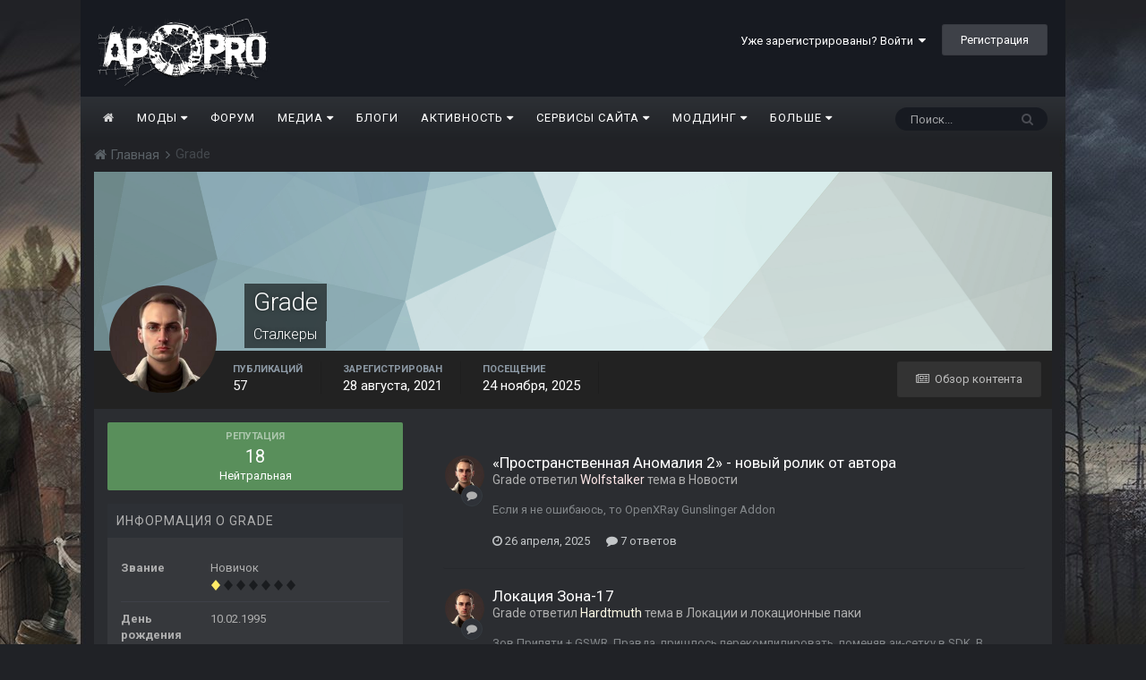

--- FILE ---
content_type: text/html;charset=UTF-8
request_url: https://ap-pro.ru/profile/30562-grade/
body_size: 17781
content:
<!DOCTYPE html><html lang="ru-RU" dir="ltr"><head><title>Grade - AP-PRO.RU | Новости Stalker | Скачать моды Stalker | Stalker 2 | Сталкер моды</title>
		
			<!-- Global site tag (gtag.js) - Google Analytics -->
<script async src="https://www.googletagmanager.com/gtag/js?id=UA-173901518-1"></script>
<script>
  window.dataLayer = window.dataLayer || [];
  function gtag(){dataLayer.push(arguments);}
  gtag('js', new Date());

  gtag('config', 'UA-173901518-1');
</script>

		
		<!--[if lt IE 9]>
			<link rel="stylesheet" type="text/css" href="https://ap-pro.ru/uploads/css_built_2/5e61784858ad3c11f00b5706d12afe52_ie8.css.7d6f1d371f2f0167e120d70d1a640e79.css">
		    <script src="//ap-pro.ru/applications/core/interface/html5shiv/html5shiv.js"></script>
		<![endif]-->
		
<meta charset="utf-8">


	
	
		<meta property="og:image" content="https://ap-pro.ru/uploads/monthly_2023_05/66666.jpg.4cad18ada1f940c198e3b3903c04d2de.jpg">
	


	<meta name="twitter:card" content="summary_large_image" />



	
		
			
				<meta property="og:site_name" content="AP-PRO.RU | Новости Stalker | Скачать моды Stalker | Stalker 2 | Сталкер моды">
			
		
	

	
		
			
				<meta property="og:locale" content="ru_RU">
			
		
	


	
		<link rel="canonical" href="https://ap-pro.ru/profile/30562-grade/" />
	

<link rel="alternate" type="application/rss+xml" title="Новости S.T.A.L.K.E.R. " href="https://ap-pro.ru/rss/1-novosti-stalker.xml/" />


<link rel="manifest" href="https://ap-pro.ru/manifest.webmanifest/">
<meta name="msapplication-config" content="https://ap-pro.ru/browserconfig.xml/">
<meta name="msapplication-starturl" content="/">
<meta name="application-name" content="AP-PRO.RU | Новости Stalker | Скачать моды Stalker | Stalker 2 | Сталкер моды">
<meta name="apple-mobile-web-app-title" content="AP-PRO.RU | Новости Stalker | Скачать моды Stalker | Stalker 2 | Сталкер моды">

	<meta name="theme-color" content="#3d6594">






		


	
		<link href="https://fonts.googleapis.com/css?family=Roboto:300,300i,400,400i,700,700i" rel="stylesheet" referrerpolicy="origin">
	



	<link rel="stylesheet" href="https://ap-pro.ru/uploads/css_built_2/341e4a57816af3ba440d891ca87450ff_framework.css.1cf6d9bc26ea0a03016a5f2c3e4714eb.css?v=4f38aa984c" media="all">

	<link rel="stylesheet" href="https://ap-pro.ru/uploads/css_built_2/20446cf2d164adcc029377cb04d43d17_flags.css.633163dd04d6777f9e5520fa5c2e5bf8.css?v=4f38aa984c" media="all">

	<link rel="stylesheet" href="https://ap-pro.ru/uploads/css_built_2/ec0c06d47f161faa24112e8cbf0665bc_chatbox.css.9d3a6feceaa3a45e09eb61da15fa7abe.css?v=4f38aa984c" media="all">

	<link rel="stylesheet" href="https://ap-pro.ru/uploads/css_built_2/90eb5adf50a8c640f633d47fd7eb1778_core.css.49f2bb797468236617de0d8cbdd48d2e.css?v=4f38aa984c" media="all">

	<link rel="stylesheet" href="https://ap-pro.ru/uploads/css_built_2/ffdbd8340d5c38a97b780eeb2549bc3f_profiles.css.15234426568d11b6a16e73d43c9fe7fc.css?v=4f38aa984c" media="all">

	<link rel="stylesheet" href="https://ap-pro.ru/uploads/css_built_2/f2ef08fd7eaff94a9763df0d2e2aaa1f_streams.css.920b58442d0d07f40443f9f96e3a1208.css?v=4f38aa984c" media="all">

	<link rel="stylesheet" href="https://ap-pro.ru/uploads/css_built_2/9be4fe0d9dd3ee2160f368f53374cd3f_leaderboard.css.339c2954a3dae81cb23a785d10c3f835.css?v=4f38aa984c" media="all">

	<link rel="stylesheet" href="https://ap-pro.ru/uploads/css_built_2/046e14a7d0a24afbe332ca4f2f603d81_awards.css.8f1a6d6ba9fca4b50370d79b496d617d.css?v=4f38aa984c" media="all">




<link rel="stylesheet" href="https://ap-pro.ru/uploads/css_built_2/258adbb6e4f3e83cd3b355f84e3fa002_custom.css.19e65bd8e2712ead851211c9629bf536.css?v=4f38aa984c" media="all">



		
		

	
	
		
		<link rel='shortcut icon' href='https://ap-pro.ru/uploads/monthly_2021_12/sitelogo.png' type="image/png" sizes="48x48">
	

            
      <!-- Yandex.RTB -->
<script>window.yaContextCb=window.yaContextCb||[]</script>
<script src="https://yandex.ru/ads/system/context.js" async></script>
      
	</head><body class="ipsApp ipsApp_front ipsJS_none ipsClearfix" data-controller="core.front.core.app"  data-message=""  data-pageapp="core" data-pagelocation="front" data-pagemodule="members" data-pagecontroller="profile" data-pageid="30562" ><a href="#elContent" class="ipsHide" title="Перейти к основному содержанию на этой странице" accesskey="m">Перейти к содержанию</a>
		<div id="ipsLayout_header" class="ipsClearfix">
			
<!--



-->
			
<ul id='elMobileNav' class='ipsList_inline ipsResponsive_hideDesktop ipsResponsive_block' data-controller='core.front.core.mobileNav'>
	
		
			<li id='elMobileBreadcrumb'>
				<a href='https://ap-pro.ru/'>
					<span>Главная</span>
				</a>
			</li>
		
	
	
	
	<li >
		<a data-action="defaultStream" class='ipsType_light'  href='https://ap-pro.ru/discover/'><i class='icon-newspaper'></i></a>
	</li>

	

	
		<li class='ipsJS_show'>
			<a href='https://ap-pro.ru/search/'><i class='fa fa-search'></i></a>
		</li>
	
	<li data-ipsDrawer data-ipsDrawer-drawerElem='#elMobileDrawer'>
		<a href='#'>
			
			
				
			
			
			
			<i class='fa fa-navicon'></i>
		</a>
	</li>
</ul>
			<header><div class="ipsLayout_container">
					


<a href='https://ap-pro.ru/' id='elLogo' accesskey='1'><img src="https://ap-pro.ru/uploads/monthly_2026_01/logo26.png.7e48e129676c30d8d36256dc67817c63.png" alt='AP-PRO.RU | Новости Stalker | Скачать моды Stalker | Stalker 2 | Сталкер моды'></a>

					

	<ul id="elUserNav" class="ipsList_inline cSignedOut ipsClearfix ipsResponsive_hidePhone ipsResponsive_block">
		
		<li id="elSignInLink">
			<a href="https://ap-pro.ru/login/" data-ipsmenu-closeonclick="false" data-ipsmenu id="elUserSignIn">
				Уже зарегистрированы? Войти  <i class="fa fa-caret-down"></i>
			</a>
			
<div id='elUserSignIn_menu' class='ipsMenu ipsMenu_auto ipsHide'>
	<form accept-charset='utf-8' method='post' action='https://ap-pro.ru/login/' data-controller="core.global.core.login">
		<input type="hidden" name="csrfKey" value="20a37e7bf739bf6e670a0cf36dca2d9b">
		<input type="hidden" name="ref" value="aHR0cHM6Ly9hcC1wcm8ucnUvcHJvZmlsZS8zMDU2Mi1ncmFkZS8=">
		<div data-role="loginForm">
			
			
			
				
<div class="ipsPad ipsForm ipsForm_vertical">
	<h4 class="ipsType_sectionHead">Войти</h4>
	<br><br>
	<ul class='ipsList_reset'>
		<li class="ipsFieldRow ipsFieldRow_noLabel ipsFieldRow_fullWidth">
			
			
				<input type="text" placeholder="Отображаемое имя или  email адрес" name="auth" autocomplete="email">
			
		</li>
		<li class="ipsFieldRow ipsFieldRow_noLabel ipsFieldRow_fullWidth">
			<input type="password" placeholder="Пароль" name="password" autocomplete="current-password">
		</li>
		<li class="ipsFieldRow ipsFieldRow_checkbox ipsClearfix">
			<span class="ipsCustomInput">
				<input type="checkbox" name="remember_me" id="remember_me_checkbox" value="1" checked aria-checked="true">
				<span></span>
			</span>
			<div class="ipsFieldRow_content">
				<label class="ipsFieldRow_label" for="remember_me_checkbox">Запомнить</label>
				<span class="ipsFieldRow_desc">Не рекомендуется для компьютеров с общим доступом</span>
			</div>
		</li>
		
			<li class="ipsFieldRow ipsFieldRow_checkbox ipsClearfix">
				<span class="ipsCustomInput">
					<input type="checkbox" name="anonymous" id="anonymous_checkbox" value="1" aria-checked="false">
					<span></span>
				</span>
				<div class="ipsFieldRow_content">
					<label class="ipsFieldRow_label" for="anonymous_checkbox">Войти анонимно</label>
				</div>
			</li>
		
		<li class="ipsFieldRow ipsFieldRow_fullWidth">
			<br>
			<button type="submit" name="_processLogin" value="usernamepassword" class="ipsButton ipsButton_primary ipsButton_small" id="elSignIn_submit">Войти</button>
			
				<br>
				<p class="ipsType_right ipsType_small">
					
						<a href='https://ap-pro.ru/lostpassword/' data-ipsDialog data-ipsDialog-title='Забыли пароль?'>
					
					Забыли пароль?</a>
				</p>
			
		</li>
	</ul>
</div>
			
		</div>
	</form>
</div>
		</li>
		
			<li>
				
					<a href="https://ap-pro.ru/register/" data-ipsdialog data-ipsdialog-size="narrow" data-ipsdialog-title="Регистрация"  id="elRegisterButton" class="ipsButton ipsButton_normal ipsButton_primary">Регистрация</a>
				
			</li>
		
	</ul>

				</div>
			</header>
			

	<nav data-controller='core.front.core.navBar' class='ipsNavBar_noSubBars'>
		<div class='ipsNavBar_primary ipsLayout_container ipsNavBar_noSubBars ipsClearfix'>
			

	<div id="elSearchWrapper" class="ipsPos_right">
		<div id='elSearch' class='' data-controller='core.front.core.quickSearch'>
			<form accept-charset='utf-8' action='//ap-pro.ru/search/?do=quicksearch' method='post'>
				<input type='search' id='elSearchField' placeholder='Поиск...' name='q' autocomplete='off'>
				<button class='cSearchSubmit' type="submit"><i class="fa fa-search"></i></button>
				<div id="elSearchExpanded">
					<div class="ipsMenu_title">
						Искать в
					</div>
					<ul class="ipsSideMenu_list ipsSideMenu_withRadios ipsSideMenu_small ipsType_normal" data-ipsSideMenu data-ipsSideMenu-type="radio" data-ipsSideMenu-responsive="false" data-role="searchContexts">
						<li>
							<span class='ipsSideMenu_item ipsSideMenu_itemActive' data-ipsMenuValue='all'>
								<input type="radio" name="type" value="all" checked id="elQuickSearchRadio_type_all">
								<label for='elQuickSearchRadio_type_all' id='elQuickSearchRadio_type_all_label'>Везде</label>
							</span>
						</li>
						
						
							<li>
								<span class='ipsSideMenu_item' data-ipsMenuValue='core_statuses_status'>
									<input type="radio" name="type" value="core_statuses_status" id="elQuickSearchRadio_type_core_statuses_status">
									<label for='elQuickSearchRadio_type_core_statuses_status' id='elQuickSearchRadio_type_core_statuses_status_label'>Обновления статусов</label>
								</span>
							</li>
						
						
						<li data-role="showMoreSearchContexts">
							<span class='ipsSideMenu_item' data-action="showMoreSearchContexts" data-exclude="core_statuses_status">
								Ещё...
							</span>
						</li>
					</ul>
					<div class="ipsMenu_title">
						Поиск контента, содержащего...
					</div>
					<ul class='ipsSideMenu_list ipsSideMenu_withRadios ipsSideMenu_small ipsType_normal' role="radiogroup" data-ipsSideMenu data-ipsSideMenu-type="radio" data-ipsSideMenu-responsive="false" data-filterType='andOr'>
						
							<li>
								<span class='ipsSideMenu_item ipsSideMenu_itemActive' data-ipsMenuValue='or'>
									<input type="radio" name="search_and_or" value="or" checked id="elRadio_andOr_or">
									<label for='elRadio_andOr_or' id='elField_andOr_label_or'><em>Любое</em> слово запроса</label>
								</span>
							</li>
						
							<li>
								<span class='ipsSideMenu_item ' data-ipsMenuValue='and'>
									<input type="radio" name="search_and_or" value="and"  id="elRadio_andOr_and">
									<label for='elRadio_andOr_and' id='elField_andOr_label_and'><em>Все</em> слова запроса</label>
								</span>
							</li>
						
					</ul>
					<div class="ipsMenu_title">
						Поиск результатов в...
					</div>
					<ul class='ipsSideMenu_list ipsSideMenu_withRadios ipsSideMenu_small ipsType_normal' role="radiogroup" data-ipsSideMenu data-ipsSideMenu-type="radio" data-ipsSideMenu-responsive="false" data-filterType='searchIn'>
						<li>
							<span class='ipsSideMenu_item ipsSideMenu_itemActive' data-ipsMenuValue='all'>
								<input type="radio" name="search_in" value="all" checked id="elRadio_searchIn_and">
								<label for='elRadio_searchIn_and' id='elField_searchIn_label_all'>Заголовки и содержание контента</label>
							</span>
						</li>
						<li>
							<span class='ipsSideMenu_item' data-ipsMenuValue='titles'>
								<input type="radio" name="search_in" value="titles" id="elRadio_searchIn_titles">
								<label for='elRadio_searchIn_titles' id='elField_searchIn_label_titles'>Только заголовки контента</label>
							</span>
						</li>
					</ul>
				</div>
			</form>
		</div>
	</div>

			<ul data-role="primaryNavBar" class='ipsResponsive_showDesktop ipsResponsive_block'>
				
<li data-role="navBarItem"><a href="https://ap-pro.ru/" style='background: ; color: #ffffffcf;'><i class='fa fa-home'></i></a></li>



	
		
		
		
		<li  id='elNavSecondary_85' data-role="navBarItem" data-navApp="core" data-navExt="Menu">
			
			
				<a href="#" id="elNavigation_85" data-ipsMenu data-ipsMenu-appendTo='#elNavSecondary_85' data-ipsMenu-activeClass='ipsNavActive_menu' data-navItem-id="85" >
					Моды <i class="fa fa-caret-down"></i>
				</a>
				<ul id="elNavigation_85_menu" class="ipsMenu ipsMenu_auto ipsHide">
					

	
		
			<li class='ipsMenu_item' >
				<a href='https://ap-pro.ru/stuff/' >
					Все модификации
				</a>
			</li>
		
	

	
		
			<li class='ipsMenu_item' >
				<a href='https://ap-pro.ru/stuff/ten_chernobylja/' >
					Моды Тень Чернобыля
				</a>
			</li>
		
	

	
		
			<li class='ipsMenu_item' >
				<a href='https://ap-pro.ru/stuff/chistoe_nebo/' >
					Моды Чистое небо
				</a>
			</li>
		
	

	
		
			<li class='ipsMenu_item' >
				<a href='https://ap-pro.ru/stuff/zov_pripjati/' >
					Моды Зов Припяти
				</a>
			</li>
		
	

	
		
			<li class='ipsMenu_item' >
				<a href='https://ap-pro.ru/forums/5-%D0%BC%D0%BE%D0%B4%D1%8B-%D0%B2-%D1%80%D0%B0%D0%B7%D1%80%D0%B0%D0%B1%D0%BE%D1%82%D0%BA%D0%B5/' >
					Моды в разработке
				</a>
			</li>
		
	

	
		
			<li class='ipsMenu_item' >
				<a href='https://ap-pro.ru/toploads/' >
					Самые скачиваемые
				</a>
			</li>
		
	

	
		
			<li class='ipsMenu_item' >
				<a href='https://ap-pro.ru/topstaff/' >
					Топ - 50 лучших модов
				</a>
			</li>
		
	

	
		
			<li class='ipsMenu_item' >
				<a href='https://ap-pro.ru/index/top/' >
					Топы лучших модов от AP PRO
				</a>
			</li>
		
	

	
		
			<li class='ipsMenu_item' >
				<a href='https://ap-pro.ru/random/' >
					Рандомайзер модов S.T.A.L.K.E.R.
				</a>
			</li>
		
	

	
		
			<li class='ipsMenu_item' >
				<a href='https://ap-pro.ru/explore/' >
					Рекомендации
				</a>
			</li>
		
	

	
		
			<li class='ipsMenu_item' >
				<a href='https://ap-pro.ru/stuff/zov_pripjati/true-stalker-r307/' >
					True Stalker - мод от сайта AP-PRO
				</a>
			</li>
		
	

				</ul>
			
			
		</li>
	
	

	
		
		
		
		<li  id='elNavSecondary_10' data-role="navBarItem" data-navApp="core" data-navExt="CustomItem">
			
			
				<a href="https://ap-pro.ru/forum/"  data-navItem-id="10" >
					Форум
				</a>
			
			
		</li>
	
	

	
		
		
		
		<li  id='elNavSecondary_104' data-role="navBarItem" data-navApp="core" data-navExt="Menu">
			
			
				<a href="#" id="elNavigation_104" data-ipsMenu data-ipsMenu-appendTo='#elNavSecondary_104' data-ipsMenu-activeClass='ipsNavActive_menu' data-navItem-id="104" >
					Медиа <i class="fa fa-caret-down"></i>
				</a>
				<ul id="elNavigation_104_menu" class="ipsMenu ipsMenu_auto ipsHide">
					

	
		
			<li class='ipsMenu_item' >
				<a href='https://ap-pro.ru/index/sn/' >
					Выпуски Stalker News
				</a>
			</li>
		
	

	
		
			<li class='ipsMenu_item' >
				<a href='https://ap-pro.ru/index/top/' >
					Топы лучших модов
				</a>
			</li>
		
	

	
		
			<li class='ipsMenu_item' >
				<a href='https://ap-pro.ru/index/obzortch/' >
					Обзоры модов Тень Чернобыля
				</a>
			</li>
		
	

	
		
			<li class='ipsMenu_item' >
				<a href='https://ap-pro.ru/index/obzorzp/' >
					Обзоры модов Зов Припяти
				</a>
			</li>
		
	

	
		
			<li class='ipsMenu_item' >
				<a href='https://ap-pro.ru/index/obzorcs/' >
					Обзоры модов Чистое небо
				</a>
			</li>
		
	

	
		
			<li class='ipsMenu_item' >
				<a href='https://ap-pro.ru/index/preview/' >
					Превью 
				</a>
			</li>
		
	

	
		
			<li class='ipsMenu_item' >
				<a href='https://ap-pro.ru/index/gamesobzor/' >
					Обзоры игр
				</a>
			</li>
		
	

	
		
			<li class='ipsMenu_item' >
				<a href='https://ap-pro.ru/index/video/' >
					Прочие ролики от AP PRO
				</a>
			</li>
		
	

	
		
			<li class='ipsMenu_item' >
				<a href='https://ap-pro.ru/forums/topic/1761-anonsy-strimov-ot-ap-proru/' >
					Стримы от AP PRO
				</a>
			</li>
		
	

	
		
			<li class='ipsMenu_item' >
				<a href='https://ap-pro.ru/forums/topic/1731-katalog-rolikov-ot-ap-pro/' >
					Каталог роликов от AP PRO
				</a>
			</li>
		
	

				</ul>
			
			
		</li>
	
	

	
		
		
		
		<li  id='elNavSecondary_30' data-role="navBarItem" data-navApp="blog" data-navExt="Blogs">
			
			
				<a href="https://ap-pro.ru/blogs/"  data-navItem-id="30" >
					Блоги
				</a>
			
			
		</li>
	
	

	
		
		
		
		<li  id='elNavSecondary_38' data-role="navBarItem" data-navApp="core" data-navExt="Menu">
			
			
				<a href="#" id="elNavigation_38" data-ipsMenu data-ipsMenu-appendTo='#elNavSecondary_38' data-ipsMenu-activeClass='ipsNavActive_menu' data-navItem-id="38" >
					Активность <i class="fa fa-caret-down"></i>
				</a>
				<ul id="elNavigation_38_menu" class="ipsMenu ipsMenu_auto ipsHide">
					

	
		
			<li class='ipsMenu_item' >
				<a href='https://ap-pro.ru/discover/' >
					Лента активности
				</a>
			</li>
		
	

	
		
			<li class='ipsMenu_item' >
				<a href='https://ap-pro.ru/lenta/' >
					Лента форума
				</a>
			</li>
		
	

	
		
			<li class='ipsMenu_item' >
				<a href='https://ap-pro.ru/leaderboard/' >
					Лидеры
				</a>
			</li>
		
	

	

	

	

	

	
		
			<li class='ipsMenu_item' >
				<a href='https://ap-pro.ru/forums/topic/1226-pravila-sayta/' >
					Правила сайта
				</a>
			</li>
		
	

	
		
			<li class='ipsMenu_item' >
				<a href='https://ap-pro.ru/bimchatbox/' >
					Чат
				</a>
			</li>
		
	

				</ul>
			
			
		</li>
	
	

	
		
		
		
		<li  id='elNavSecondary_49' data-role="navBarItem" data-navApp="core" data-navExt="Menu">
			
			
				<a href="#" id="elNavigation_49" data-ipsMenu data-ipsMenu-appendTo='#elNavSecondary_49' data-ipsMenu-activeClass='ipsNavActive_menu' data-navItem-id="49" >
					Сервисы сайта <i class="fa fa-caret-down"></i>
				</a>
				<ul id="elNavigation_49_menu" class="ipsMenu ipsMenu_auto ipsHide">
					

	
		
			<li class='ipsMenu_item' >
				<a href='https://ap-pro.ru/clubs/' >
					Клубы
				</a>
			</li>
		
	

	
		
			<li class='ipsMenu_item' >
				<a href='https://ap-pro.ru/topstalkertube/' >
					Топ Ютуберов
				</a>
			</li>
		
	

	
		
			<li class='ipsMenu_item' >
				<a href='https://ap-pro.ru/kalendar_stalkera/' >
					Календарь Сталкера
				</a>
			</li>
		
	

	
		
			<li class='ipsMenu_item' >
				<a href='https://ap-pro.ru/mm/' >
					Мод месяца
				</a>
			</li>
		
	

	
		
			<li class='ipsMenu_item' >
				<a href='https://ap-pro.ru/forums/34-%D0%BF%D1%80%D0%BE%D1%85%D0%BE%D0%B6%D0%B4%D0%B5%D0%BD%D0%B8%D0%B5-%D0%BC%D0%BE%D0%B4%D0%B8%D1%84%D0%B8%D0%BA%D0%B0%D1%86%D0%B8%D0%B9/' >
					Прохождение модов
				</a>
			</li>
		
	

	
		
			<li class='ipsMenu_item' >
				<a href='https://ap-pro.ru/forums/topic/2277-poisk-i-podborka-modov/' >
					Поиск и подборка модов
				</a>
			</li>
		
	

	
		
			<li class='ipsMenu_item' >
				<a href='https://ap-pro.ru/news/' >
					Информационный центр
				</a>
			</li>
		
	

	
		
			<li class='ipsMenu_item' >
				<a href='https://ap-pro.ru/forums/101-baza-aktyorov-ozvuchki/' >
					База актеров озвучки
				</a>
			</li>
		
	

	
		
			<li class='ipsMenu_item' >
				<a href='https://ap-pro.ru/forums/topic/973-obnovleniya-sayta/' >
					Обновления сайта
				</a>
			</li>
		
	

	
		
			<li class='ipsMenu_item' >
				<a href='https://ap-pro.ru/forums/topic/1737-predlozhit-material/' >
					Предложить публикацию
				</a>
			</li>
		
	

	
		
			<li class='ipsMenu_item' >
				<a href='http://old.ap-pro.ru' target='_blank' rel="noopener">
					Архивный сайт
				</a>
			</li>
		
	

				</ul>
			
			
		</li>
	
	

	
		
		
		
		<li  id='elNavSecondary_93' data-role="navBarItem" data-navApp="core" data-navExt="Menu">
			
			
				<a href="#" id="elNavigation_93" data-ipsMenu data-ipsMenu-appendTo='#elNavSecondary_93' data-ipsMenu-activeClass='ipsNavActive_menu' data-navItem-id="93" >
					Моддинг <i class="fa fa-caret-down"></i>
				</a>
				<ul id="elNavigation_93_menu" class="ipsMenu ipsMenu_auto ipsHide">
					

	
		
			<li class='ipsMenu_item' >
				<a href='https://ap-pro.ru/forums/topic/93-soc-%D0%BC%D0%BE%D0%B4%D0%BE%D1%81%D1%82%D1%80%D0%BE%D0%B9-%D0%B2%D0%BE%D0%BF%D1%80%D0%BE%D1%81%D0%BD%D0%B8%D1%86%D0%B0/' >
					Вопросы по моддингу ТЧ
				</a>
			</li>
		
	

	
		
			<li class='ipsMenu_item' >
				<a href='https://ap-pro.ru/forums/topic/94-cs-%D0%BC%D0%BE%D0%B4%D0%BE%D1%81%D1%82%D1%80%D0%BE%D0%B9-%D0%B2%D0%BE%D0%BF%D1%80%D0%BE%D1%81%D0%BD%D0%B8%D1%86%D0%B0/' >
					Вопросы по моддингу ЧН
				</a>
			</li>
		
	

	
		
			<li class='ipsMenu_item' >
				<a href='https://ap-pro.ru/forums/topic/92-cop-%D0%BC%D0%BE%D0%B4%D0%BE%D1%81%D1%82%D1%80%D0%BE%D0%B9-%D0%B2%D0%BE%D0%BF%D1%80%D0%BE%D1%81%D0%BD%D0%B8%D1%86%D0%B0/' >
					Вопросы по моддингу ЗП
				</a>
			</li>
		
	

	
		
			<li class='ipsMenu_item' >
				<a href='https://ap-pro.ru/forums/26-%D1%80%D0%B0%D0%B1%D0%BE%D1%82%D0%B0-%D1%81-sdk/' >
					Работа с SDK
				</a>
			</li>
		
	

	
		
			<li class='ipsMenu_item' >
				<a href='https://ap-pro.ru/forums/27-3d-%D0%B3%D1%80%D0%B0%D1%84%D0%B8%D0%BA%D0%B0-%D0%B0%D0%BD%D0%B8%D0%BC%D0%B0%D1%86%D0%B8%D1%8F/' >
					3D-графика, анимация
				</a>
			</li>
		
	

	
		
			<li class='ipsMenu_item' >
				<a href='https://ap-pro.ru/forums/28-%D1%81%D0%BA%D1%80%D0%B8%D0%BF%D1%82%D1%8B-%D0%BA%D0%BE%D0%BD%D1%84%D0%B8%D0%B3%D0%B8-%D0%BB%D0%BE%D0%B3%D0%B8%D0%BA%D0%B0-%D0%B4%D0%B2%D0%B8%D0%B6%D0%BE%D0%BA/' >
					Скрипты, конфиги, логика, движок
				</a>
			</li>
		
	

	
		
			<li class='ipsMenu_item' >
				<a href='https://ap-pro.ru/forums/29-%D0%BA%D0%B2%D0%B5%D1%81%D1%82%D0%BE%D1%81%D1%82%D1%80%D0%BE%D0%B5%D0%BD%D0%B8%D0%B5-%D0%B8-%D1%81%D1%86%D0%B5%D0%BD%D0%B0%D1%80%D0%B8%D0%B9/' >
					Квестостроение и сценарий
				</a>
			</li>
		
	

	
		
			<li class='ipsMenu_item' >
				<a href='https://ap-pro.ru/forums/31-%D1%83%D1%80%D0%BE%D0%BA%D0%B8-%D1%81%D1%82%D0%B0%D1%82%D1%8C%D0%B8-%D0%B8-%D0%B4%D0%BE%D0%BA%D1%83%D0%BC%D0%B5%D0%BD%D1%82%D0%B0%D1%86%D0%B8%D1%8F-%D0%BF%D0%BE-%D1%81%D0%BE%D0%B7%D0%B4%D0%B0%D0%BD%D0%B8%D1%8E-%D0%BC%D0%BE%D0%B4%D0%BE%D0%B2/' >
					Уроки, статьи и документация
				</a>
			</li>
		
	

	
		
			<li class='ipsMenu_item' >
				<a href='https://ap-pro.ru/forums/32-2d-%D0%B3%D1%80%D0%B0%D1%84%D0%B8%D0%BA%D0%B0-%D0%B7%D0%B2%D1%83%D0%BA-%D0%B2%D0%B8%D0%B4%D0%B5%D0%BE/' >
					2D-Графика, звук, видео
				</a>
			</li>
		
	

	
		
			<li class='ipsMenu_item' >
				<a href='https://ap-pro.ru/forums/33-%D0%BD%D0%B0%D1%80%D0%B0%D0%B1%D0%BE%D1%82%D0%BA%D0%B8-%D0%BF%D0%BE-%D0%BC%D0%BE%D0%B4%D0%B4%D0%B8%D0%BD%D0%B3%D1%83/' >
					Наработки по моддингу
				</a>
			</li>
		
	

				</ul>
			
			
		</li>
	
	

	
		
		
		
		<li  id='elNavSecondary_106' data-role="navBarItem" data-navApp="core" data-navExt="CustomItem">
			
			
				<a href="https://ap-pro.ru/info/"  data-navItem-id="106" >
					О нас
				</a>
			
			
		</li>
	
	

	
		
		
		
		<li  id='elNavSecondary_125' data-role="navBarItem" data-navApp="core" data-navExt="CustomItem">
			
			
				<a href="https://ap-pro.ru/donate/"  data-navItem-id="125" >
					$ Поддержать сайт
				</a>
			
			
		</li>
	
	

				<li class='ipsHide' id='elNavigationMore' data-role='navMore'>
					<a href='#' data-ipsMenu data-ipsMenu-appendTo='#elNavigationMore' id='elNavigationMore_dropdown'>Больше</a>
					<ul class='ipsNavBar_secondary ipsHide' data-role='secondaryNavBar'>
						<li class='ipsHide' id='elNavigationMore_more' data-role='navMore'>
							<a href='#' data-ipsMenu data-ipsMenu-appendTo='#elNavigationMore_more' id='elNavigationMore_more_dropdown'>Больше <i class='fa fa-caret-down'></i></a>
							<ul class='ipsHide ipsMenu ipsMenu_auto' id='elNavigationMore_more_dropdown_menu' data-role='moreDropdown'></ul>
						</li>
					</ul>
				</li>
			</ul>
		</div>
	</nav>

		</div>
		<main id="ipsLayout_body" class="ipsLayout_container"><div id="ipsLayout_contentArea">
				<div id="ipsLayout_contentWrapper">
					
<nav class='ipsBreadcrumb ipsBreadcrumb_top ipsFaded_withHover'>
	

	<!-- ul class='ipsList_inline ipsPos_right'>
		
		<li >
			<a data-action="defaultStream" class='ipsType_light '  href='https://ap-pro.ru/discover/'><i class='icon-newspaper'></i> <span>Активность</span></a>
		</li>
		
	</ul -->

	<ul data-role="breadcrumbList">
		<li>
			<a title="Главная" href='https://ap-pro.ru/'>
				<span><i class='fa fa-home'></i> Главная <i class='fa fa-angle-right'></i></span>
			</a>
		</li>
		
		
			<li>
				
					<a href='https://ap-pro.ru/profile/30562-grade/'>
						<span>Grade </span>
					</a>
				
			</li>
		
	</ul>
</nav>
					
					<div id="ipsLayout_mainArea">
						<a id="elContent"></a>
						
						
						
						

	




						

<!-- When altering this template be sure to also check for similar in the hovercard -->
<div data-controller="core.front.profile.main" class="ipsBox">
	

<header data-role="profileHeader"><div class="ipsPageHead_special " id="elProfileHeader" data-controller="core.global.core.coverPhoto" data-url="https://ap-pro.ru/profile/30562-grade/?csrfKey=20a37e7bf739bf6e670a0cf36dca2d9b" data-coveroffset="0">
		
			<div class="ipsCoverPhoto_container" style="background-color: hsl(183, 100%, 80% )">
				<img src="https://ap-pro.ru/uploads/set_resources_2/84c1e40ea0e759e3f1505eb1788ddf3c_pattern.png" class="ipsCoverPhoto_photo" data-action="toggleCoverPhoto" alt="">
</div>
		
		
		<div class="ipsColumns ipsColumns_collapsePhone" data-hideoncoveredit>
			<div class="ipsColumn ipsColumn_fixed ipsColumn_narrow ipsPos_center" id="elProfilePhoto">
				
					<a href="https://ap-pro.ru/uploads/monthly_2023_03/C30AE040-A093-4E57-8F16-7187730DA41E.jpeg.e3fbc72439e64d61ec3849ef742ee693.jpeg" data-ipslightbox class="ipsUserPhoto ipsUserPhoto_xlarge">					
						<img src="https://ap-pro.ru/uploads/monthly_2023_03/C30AE040-A093-4E57-8F16-7187730DA41E.thumb.jpeg.6c1c476f3bd55a5fc014094816f49a1e.jpeg" alt=""></a>
				
				
			</div>
			<div class="ipsColumn ipsColumn_fluid">
				<div class="ipsPos_left ipsPad cProfileHeader_name ipsType_normal">
					<h1 class="ipsType_reset ipsPageHead_barText">
						Grade

						
                        
					</h1>
					<span>
						<span class="ipsPageHead_barText">Сталкеры</span>
					</span>
				</div>
				
					<ul class="ipsList_inline ipsPad ipsResponsive_hidePhone ipsResponsive_block ipsPos_left">
						
							<li>

<div data-followApp='core' data-followArea='member' data-followID='30562'  data-controller='core.front.core.followButton'>
	
		

	
</div></li>
						
						
					</ul>
				
			</div>
		</div>
	</div>

	<div class="ipsGrid ipsAreaBackground ipsPad ipsResponsive_showPhone ipsResponsive_block">
		
		
		

		
		
		<div data-role="switchView" class="ipsGrid_span12">
			<div data-action="goToProfile" data-type="phone" class="ipsHide">
				<a href="https://ap-pro.ru/profile/30562-grade/" class="ipsButton ipsButton_light ipsButton_small ipsButton_fullWidth" title="Профиль Grade"><i class="fa fa-user"></i></a>
			</div>
			<div data-action="browseContent" data-type="phone" class="">
				<a href="https://ap-pro.ru/profile/30562-grade/content/" class="ipsButton ipsButton_alternate ipsButton_small ipsButton_fullWidth" title="Контент Grade"><i class="fa fa-newspaper-o"></i></a>
			</div>
		</div>
	</div>

	<div id="elProfileStats" class="ipsClearfix">
		<div data-role="switchView" class="ipsResponsive_hidePhone ipsResponsive_block">
			<a href="https://ap-pro.ru/profile/30562-grade/" class="ipsButton ipsButton_veryLight ipsButton_medium ipsPos_right ipsHide" data-action="goToProfile" data-type="full" title="Профиль Grade"><i class="fa fa-user"></i> <span class="ipsResponsive_showDesktop ipsResponsive_inline"> Профиль</span></a>
			<a href="https://ap-pro.ru/profile/30562-grade/content/" class="ipsButton ipsButton_light ipsButton_medium ipsPos_right " data-action="browseContent" data-type="full" title="Контент Grade"><i class="fa fa-newspaper-o"></i> <span class="ipsResponsive_showDesktop ipsResponsive_inline"> Обзор контента</span></a>
		</div>
		<ul class="ipsList_inline ipsPos_left">
<li>
				<h4 class="ipsType_minorHeading">Публикаций</h4>
				57
			</li>
			<li>
				<h4 class="ipsType_minorHeading">Зарегистрирован</h4>
				<time datetime='2021-08-28T15:19:23Z' title='28.08.2021 15:19 ' data-short='4 г'>28 августа, 2021</time>
			</li>
            
			<li>
				<h4 class="ipsType_minorHeading">Посещение</h4>
				<span>
					
                    <time datetime='2025-11-24T20:09:52Z' title='24.11.2025 20:09 ' data-short='24 нояб'>24 ноября, 2025</time>
				</span>
			</li>
            
			
		</ul>
</div>
</header>

	<div data-role="profileContent">

		<div class="ipsColumns ipsColumns_noSpacing ipsColumns_collapseTablet" data-controller="core.front.profile.body">
			<div class="ipsColumn ipsColumn_fixed ipsColumn_veryWide ipsAreaBackground" id="elProfileInfoColumn">
				<div class="ipsPad">
					
					
						
						<div class="cProfileSidebarBlock ipsBox ipsSpacer_bottom">
							
								<div class="cProfileRepScore ipsPad_half cProfileRepScore_positive">
									<h2 class="ipsType_minorHeading">Репутация</h2>
									<span class="cProfileRepScore_points">18</span>
									
										<span class="cProfileRepScore_title">Нейтральная</span>
									
									
								</div>
							
						</div>
					
					
					
                        
                    
					
	 				
						<div class="ipsWidget ipsWidget_vertical cProfileSidebarBlock ipsBox ipsSpacer_bottom" data-location="defaultFields">
							<h2 class="ipsWidget_title ipsType_reset">Информация о Grade</h2>
							<div class="ipsWidget_inner ipsPad">
								
								<ul class="ipsDataList ipsDataList_reducedSpacing cProfileFields">
									
									
										<li class="ipsDataItem">
											<span class="ipsDataItem_generic ipsDataItem_size3 ipsType_break"><strong>Звание</strong></span>
											<div class="ipsDataItem_generic ipsType_break">
												
													Новичок
													<br>
												
												<img src='https://ap-pro.ru/uploads/monthly_2020_07/1.png.f53a5c215e338e7f98969002f1600008.png' alt=''>
											</div>
										</li>
									
									
										<li class="ipsDataItem">
											<span class="ipsDataItem_generic ipsDataItem_size3 ipsType_break"><strong>День рождения</strong></span>
											<span class="ipsDataItem_generic">10.02.1995</span>
										</li>
									
								</ul>
</div>
						</div>
					
					
						
						<div class="ipsWidget ipsWidget_vertical cProfileSidebarBlock ipsBox ipsSpacer_bottom" data-location="customFields">
							
                                <h2 class="ipsWidget_title ipsType_reset">Дополнительная информация</h2>
                            
                            <div class="ipsWidget_inner ipsPad">
								<ul class="ipsDataList ipsDataList_reducedSpacing cProfileFields">
									
									
										<li class="ipsDataItem ipsType_break">
											
												<span class="ipsDataItem_generic ipsDataItem_size3 ipsType_break"><strong>Имя</strong></span>
												<div class="ipsDataItem_generic"><div class="ipsType_break ipsContained">Дмитрий</div></div>
											
										</li>
									
									
									
										<li class="ipsDataItem ipsType_break">
											
												<span class="ipsDataItem_generic ipsDataItem_size3 ipsType_break"><strong>Пол</strong></span>
												<div class="ipsDataItem_generic"><div class="ipsType_break ipsContained">Мужчина</div></div>
											
										</li>
									
									
									
										<li class="ipsDataItem ipsType_break">
											
												<span class="ipsDataItem_generic ipsDataItem_size3 ipsType_break"><strong>Город</strong></span>
												<div class="ipsDataItem_generic"><div class="ipsType_break ipsContained">Кишинёв</div></div>
											
										</li>
									
									
								</ul>
</div>
						</div>
						
					
					
					
						<div class="ipsWidget ipsWidget_vertical cProfileSidebarBlock ipsBox ipsSpacer_bottom" data-controller="core.front.profile.toggleBlock">
							


	<h2 class='ipsWidget_title ipsType_reset'>
		Посетители профиля
	</h2>
	<div class='ipsWidget_inner ipsPad'>
		<div class='ipsType_center ipsType_medium'>
			<p class='ipsType_light'>
				Блок последних пользователей отключён и не показывается другим пользователям.
			</p>
            
		</div>
	</div>

		
						</div>
					
				</div>

			</div>
			<section class="ipsColumn ipsColumn_fluid">
				

<div id='elProfileTabs_content' class='ipsTabs_panels ipsPad_double ipsAreaBackground_reset'>
	
		
			<div id="ipsTabs_elProfileTabs_elProfileTab_activity_panel" class='ipsTabs_panel ipsAreaBackground_reset'>
				
<div data-controller="core.front.statuses.statusFeed">
	
	
		<ol class='ipsStream ipsList_reset' data-role='activityStream' id='elProfileActivityOverview'>
			
				

<li class='ipsStreamItem ipsStreamItem_contentBlock ipsStreamItem_expanded ipsAreaBackground_reset ipsPad  ' data-role='activityItem' data-timestamp='1745696819'>
	<div class='ipsStreamItem_container ipsClearfix'>
		
			
			<div class='ipsStreamItem_header ipsPhotoPanel ipsPhotoPanel_mini'>
								
					<span class='ipsStreamItem_contentType' data-ipsTooltip title='Сообщение'><i class='fa fa-comment'></i></span>
				
				

	<a href="https://ap-pro.ru/profile/30562-grade/" data-ipsHover data-ipsHover-target="https://ap-pro.ru/profile/30562-grade/?do=hovercard" class="ipsUserPhoto ipsUserPhoto_mini" title="Перейти в профиль Grade">
		<img src='https://ap-pro.ru/uploads/monthly_2023_03/C30AE040-A093-4E57-8F16-7187730DA41E.thumb.jpeg.6c1c476f3bd55a5fc014094816f49a1e.jpeg' alt='Grade'>
	</a>

				<div class=''>
					
					<h2 class='ipsType_reset ipsStreamItem_title ipsContained_container ipsStreamItem_titleSmall'>
						
						
						<span class='ipsType_break ipsContained'>
							<a href='https://ap-pro.ru/forums/topic/11358-%C2%ABprostranstvennaya-anomaliya-2%C2%BB-novyy-rolik-ot-avtora/?do=findComment&amp;comment=448959' data-linkType="link" data-searchable>«Пространственная Аномалия 2» - новый ролик от автора</a>
						</span>
						
					</h2>
					
						<p class='ipsType_reset ipsStreamItem_status ipsType_blendLinks'>
							
<a href='https://ap-pro.ru/profile/30562-grade/' data-ipsHover data-ipsHover-target='https://ap-pro.ru/profile/30562-grade/?do=hovercard' title="Перейти в профиль Grade" class="ipsType_break">Grade</a> ответил 
<a href='https://ap-pro.ru/profile/3-wolfstalker/' data-ipsHover data-ipsHover-target='https://ap-pro.ru/profile/3-wolfstalker/?do=hovercard' title="Перейти в профиль Wolfstalker" class="ipsType_break"><span style='color:#ffe8e8'>Wolfstalker</span></a> тема в <a href='https://ap-pro.ru/forums/2-novosti/'>Новости</a>
						</p>
					
					
						
					
				</div>
			</div>
			
				<div class='ipsStreamItem_snippet ipsType_break'>
					
					 	

	<div class='ipsType_richText ipsContained ipsType_medium'>
		<div data-ipsTruncate data-ipsTruncate-type='remove' data-ipsTruncate-size='3 lines' data-ipsTruncate-watch='false'>
			Если я не ошибаюсь, то OpenXRay Gunslinger Addon
		</div>
	</div>

					
				</div>
				<ul class='ipsList_inline ipsStreamItem_meta'>
					<li class='ipsType_light ipsType_medium'>
						<a href='https://ap-pro.ru/forums/topic/11358-%C2%ABprostranstvennaya-anomaliya-2%C2%BB-novyy-rolik-ot-avtora/?do=findComment&amp;comment=448959' class='ipsType_blendLinks'><i class='fa fa-clock-o'></i> <time datetime='2025-04-26T19:46:59Z' title='26.04.2025 19:46 ' data-short='26 апр'>26 апреля, 2025</time></a>
					</li>
					
						<li class='ipsType_light ipsType_medium'>
							<a href='https://ap-pro.ru/forums/topic/11358-%C2%ABprostranstvennaya-anomaliya-2%C2%BB-novyy-rolik-ot-avtora/?do=findComment&amp;comment=448959' class='ipsType_blendLinks'>
								
									<i class='fa fa-comment'></i> 7 ответов
								
							</a>
						</li>
					
					
					
				</ul>
			
		
	</div>
</li>
			
				

<li class='ipsStreamItem ipsStreamItem_contentBlock ipsStreamItem_expanded ipsAreaBackground_reset ipsPad  ' data-role='activityItem' data-timestamp='1736425188'>
	<div class='ipsStreamItem_container ipsClearfix'>
		
			
			<div class='ipsStreamItem_header ipsPhotoPanel ipsPhotoPanel_mini'>
								
					<span class='ipsStreamItem_contentType' data-ipsTooltip title='Сообщение'><i class='fa fa-comment'></i></span>
				
				

	<a href="https://ap-pro.ru/profile/30562-grade/" data-ipsHover data-ipsHover-target="https://ap-pro.ru/profile/30562-grade/?do=hovercard" class="ipsUserPhoto ipsUserPhoto_mini" title="Перейти в профиль Grade">
		<img src='https://ap-pro.ru/uploads/monthly_2023_03/C30AE040-A093-4E57-8F16-7187730DA41E.thumb.jpeg.6c1c476f3bd55a5fc014094816f49a1e.jpeg' alt='Grade'>
	</a>

				<div class=''>
					
					<h2 class='ipsType_reset ipsStreamItem_title ipsContained_container ipsStreamItem_titleSmall'>
						
						
						<span class='ipsType_break ipsContained'>
							<a href='https://ap-pro.ru/forums/topic/484-lokaciya-zona-17/?do=findComment&amp;comment=426853' data-linkType="link" data-searchable>Локация Зона-17</a>
						</span>
						
					</h2>
					
						<p class='ipsType_reset ipsStreamItem_status ipsType_blendLinks'>
							
<a href='https://ap-pro.ru/profile/30562-grade/' data-ipsHover data-ipsHover-target='https://ap-pro.ru/profile/30562-grade/?do=hovercard' title="Перейти в профиль Grade" class="ipsType_break">Grade</a> ответил 
<a href='https://ap-pro.ru/profile/4-hardtmuth/' data-ipsHover data-ipsHover-target='https://ap-pro.ru/profile/4-hardtmuth/?do=hovercard' title="Перейти в профиль Hardtmuth" class="ipsType_break"><span style='color:#fffbe6'>Hardtmuth</span></a> тема в <a href='https://ap-pro.ru/forums/23-%D0%BB%D0%BE%D0%BA%D0%B0%D1%86%D0%B8%D0%B8-%D0%B8-%D0%BB%D0%BE%D0%BA%D0%B0%D1%86%D0%B8%D0%BE%D0%BD%D0%BD%D1%8B%D0%B5-%D0%BF%D0%B0%D0%BA%D0%B8/'>Локации и локационные паки</a>
						</p>
					
					
						
					
				</div>
			</div>
			
				<div class='ipsStreamItem_snippet ipsType_break'>
					
					 	

	<div class='ipsType_richText ipsContained ipsType_medium'>
		<div data-ipsTruncate data-ipsTruncate-type='remove' data-ipsTruncate-size='3 lines' data-ipsTruncate-watch='false'>
			Зов Припяти + GSWR. Правда, пришлось  перекомпилировать, поменяв аи-сетку в SDK. В чистом виде встанет только на чистый ТЧ
		</div>
	</div>

					
				</div>
				<ul class='ipsList_inline ipsStreamItem_meta'>
					<li class='ipsType_light ipsType_medium'>
						<a href='https://ap-pro.ru/forums/topic/484-lokaciya-zona-17/?do=findComment&amp;comment=426853' class='ipsType_blendLinks'><i class='fa fa-clock-o'></i> <time datetime='2025-01-09T12:19:48Z' title='09.01.2025 12:19 ' data-short='1 г'>9 января, 2025</time></a>
					</li>
					
						<li class='ipsType_light ipsType_medium'>
							<a href='https://ap-pro.ru/forums/topic/484-lokaciya-zona-17/?do=findComment&amp;comment=426853' class='ipsType_blendLinks'>
								
									<i class='fa fa-comment'></i> 2 ответа
								
							</a>
						</li>
					
					
					
						<li>


	
		<ul class='ipsTags ipsTags_inline ipsList_inline ipsResponsive_hidePhone ipsResponsive_inline'>
			
				
					
						


<li >
	<a href="https://ap-pro.ru/tags/%D0%BB%D0%BE%D0%BA%D0%B0%D1%86%D0%B8%D1%8F%20%D0%B4%D0%BB%D1%8F%20%D1%82%D0%B5%D0%BD%D1%8C%20%D1%87%D0%B5%D1%80%D0%BD%D0%BE%D0%B1%D1%8B%D0%BB%D1%8F/" class='ipsTag' title="Найти другой контент с тегом 'локация для тень чернобыля'" rel="tag"><span>локация для тень чернобыля</span></a>
	
</li>
					
				
			
			
		</ul>
	
</li>
					
				</ul>
			
		
	</div>
</li>
			
				

<li class='ipsStreamItem ipsStreamItem_contentBlock ipsStreamItem_expanded ipsAreaBackground_reset ipsPad  ' data-role='activityItem' data-timestamp='1722706645'>
	<div class='ipsStreamItem_container ipsClearfix'>
		
			
			<div class='ipsStreamItem_header ipsPhotoPanel ipsPhotoPanel_mini'>
								
					<span class='ipsStreamItem_contentType' data-ipsTooltip title='Сообщение'><i class='fa fa-comment'></i></span>
				
				

	<a href="https://ap-pro.ru/profile/30562-grade/" data-ipsHover data-ipsHover-target="https://ap-pro.ru/profile/30562-grade/?do=hovercard" class="ipsUserPhoto ipsUserPhoto_mini" title="Перейти в профиль Grade">
		<img src='https://ap-pro.ru/uploads/monthly_2023_03/C30AE040-A093-4E57-8F16-7187730DA41E.thumb.jpeg.6c1c476f3bd55a5fc014094816f49a1e.jpeg' alt='Grade'>
	</a>

				<div class=''>
					
					<h2 class='ipsType_reset ipsStreamItem_title ipsContained_container ipsStreamItem_titleSmall'>
						
						
						<span class='ipsType_break ipsContained'>
							<a href='https://ap-pro.ru/forums/topic/540-x-ray-sdk-07-repack-by-daaguda-v2/?do=findComment&amp;comment=377914' data-linkType="link" data-searchable>X-Ray SDK 0.7 RePack by DaaGuda V2</a>
						</span>
						
					</h2>
					
						<p class='ipsType_reset ipsStreamItem_status ipsType_blendLinks'>
							
<a href='https://ap-pro.ru/profile/30562-grade/' data-ipsHover data-ipsHover-target='https://ap-pro.ru/profile/30562-grade/?do=hovercard' title="Перейти в профиль Grade" class="ipsType_break">Grade</a> ответил 
<a href='https://ap-pro.ru/profile/6-aziatkavictor/' data-ipsHover data-ipsHover-target='https://ap-pro.ru/profile/6-aziatkavictor/?do=hovercard' title="Перейти в профиль AziatkaVictor" class="ipsType_break"><span style='color:#eaffe6'>AziatkaVictor</span></a> тема в <a href='https://ap-pro.ru/forums/26-rabota-s-sdk/'>Работа с SDK</a>
						</p>
					
					
						
					
				</div>
			</div>
			
				<div class='ipsStreamItem_snippet ipsType_break'>
					
					 	

	<div class='ipsType_richText ipsContained ipsType_medium'>
		<div data-ipsTruncate data-ipsTruncate-type='remove' data-ipsTruncate-size='3 lines' data-ipsTruncate-watch='false'>
			А должны быть в геймдате ) Он пишет там где они должны лежать
		</div>
	</div>

					
				</div>
				<ul class='ipsList_inline ipsStreamItem_meta'>
					<li class='ipsType_light ipsType_medium'>
						<a href='https://ap-pro.ru/forums/topic/540-x-ray-sdk-07-repack-by-daaguda-v2/?do=findComment&amp;comment=377914' class='ipsType_blendLinks'><i class='fa fa-clock-o'></i> <time datetime='2024-08-03T17:37:25Z' title='03.08.2024 17:37 ' data-short='1 г'>3 августа, 2024</time></a>
					</li>
					
						<li class='ipsType_light ipsType_medium'>
							<a href='https://ap-pro.ru/forums/topic/540-x-ray-sdk-07-repack-by-daaguda-v2/?do=findComment&amp;comment=377914' class='ipsType_blendLinks'>
								
									<i class='fa fa-comment'></i> 294 ответа
								
							</a>
						</li>
					
					
					
				</ul>
			
		
	</div>
</li>
			
				

<li class='ipsStreamItem ipsStreamItem_contentBlock ipsStreamItem_expanded ipsAreaBackground_reset ipsPad  ' data-role='activityItem' data-timestamp='1722158920'>
	<div class='ipsStreamItem_container ipsClearfix'>
		
			
			<div class='ipsStreamItem_header ipsPhotoPanel ipsPhotoPanel_mini'>
								
					<span class='ipsStreamItem_contentType' data-ipsTooltip title='Сообщение'><i class='fa fa-comment'></i></span>
				
				

	<a href="https://ap-pro.ru/profile/30562-grade/" data-ipsHover data-ipsHover-target="https://ap-pro.ru/profile/30562-grade/?do=hovercard" class="ipsUserPhoto ipsUserPhoto_mini" title="Перейти в профиль Grade">
		<img src='https://ap-pro.ru/uploads/monthly_2023_03/C30AE040-A093-4E57-8F16-7187730DA41E.thumb.jpeg.6c1c476f3bd55a5fc014094816f49a1e.jpeg' alt='Grade'>
	</a>

				<div class=''>
					
					<h2 class='ipsType_reset ipsStreamItem_title ipsContained_container ipsStreamItem_titleSmall'>
						
						
						<span class='ipsType_break ipsContained'>
							<a href='https://ap-pro.ru/forums/topic/8731-gfy-anomaly-obnovleno-16072025/?do=findComment&amp;comment=376034' data-linkType="link" data-searchable>GFY ANOMALY - обновлено 16.07.2025</a>
						</span>
						
					</h2>
					
						<p class='ipsType_reset ipsStreamItem_status ipsType_blendLinks'>
							
<a href='https://ap-pro.ru/profile/30562-grade/' data-ipsHover data-ipsHover-target='https://ap-pro.ru/profile/30562-grade/?do=hovercard' title="Перейти в профиль Grade" class="ipsType_break">Grade</a> ответил 
<a href='https://ap-pro.ru/profile/21679-nestandart_5443/' data-ipsHover data-ipsHover-target='https://ap-pro.ru/profile/21679-nestandart_5443/?do=hovercard' title="Перейти в профиль nestandart_5443" class="ipsType_break"><span style='color:#eaffe6'>nestandart_5443</span></a> тема в <a href='https://ap-pro.ru/forums/14-mody-zov-pripyati/'>Моды Зов Припяти</a>
						</p>
					
					
						
					
				</div>
			</div>
			
				<div class='ipsStreamItem_snippet ipsType_break'>
					
					 	

	<div class='ipsType_richText ipsContained ipsType_medium'>
		<div data-ipsTruncate data-ipsTruncate-type='remove' data-ipsTruncate-size='3 lines' data-ipsTruncate-watch='false'>
			CiberZold тут речь идёт не о модельках НПС, а о худах, а вот с ними уже есть некоторые трудности...
		</div>
	</div>

					
				</div>
				<ul class='ipsList_inline ipsStreamItem_meta'>
					<li class='ipsType_light ipsType_medium'>
						<a href='https://ap-pro.ru/forums/topic/8731-gfy-anomaly-obnovleno-16072025/?do=findComment&amp;comment=376034' class='ipsType_blendLinks'><i class='fa fa-clock-o'></i> <time datetime='2024-07-28T09:28:40Z' title='28.07.2024 09:28 ' data-short='1 г'>28 июля, 2024</time></a>
					</li>
					
						<li class='ipsType_light ipsType_medium'>
							<a href='https://ap-pro.ru/forums/topic/8731-gfy-anomaly-obnovleno-16072025/?do=findComment&amp;comment=376034' class='ipsType_blendLinks'>
								
									<i class='fa fa-comment'></i> 223 ответа
								
							</a>
						</li>
					
					
					
				</ul>
			
		
	</div>
</li>
			
				

<li class='ipsStreamItem ipsStreamItem_contentBlock ipsStreamItem_expanded ipsAreaBackground_reset ipsPad  ' data-role='activityItem' data-timestamp='1721070224'>
	<div class='ipsStreamItem_container ipsClearfix'>
		
			
			<div class='ipsStreamItem_header ipsPhotoPanel ipsPhotoPanel_mini'>
								
					<span class='ipsStreamItem_contentType' data-ipsTooltip title='Сообщение'><i class='fa fa-comment'></i></span>
				
				

	<a href="https://ap-pro.ru/profile/30562-grade/" data-ipsHover data-ipsHover-target="https://ap-pro.ru/profile/30562-grade/?do=hovercard" class="ipsUserPhoto ipsUserPhoto_mini" title="Перейти в профиль Grade">
		<img src='https://ap-pro.ru/uploads/monthly_2023_03/C30AE040-A093-4E57-8F16-7187730DA41E.thumb.jpeg.6c1c476f3bd55a5fc014094816f49a1e.jpeg' alt='Grade'>
	</a>

				<div class=''>
					
					<h2 class='ipsType_reset ipsStreamItem_title ipsContained_container ipsStreamItem_titleSmall'>
						
						
						<span class='ipsType_break ipsContained'>
							<a href='https://ap-pro.ru/forums/topic/8731-gfy-anomaly-obnovleno-16072025/?do=findComment&amp;comment=372591' data-linkType="link" data-searchable>GFY ANOMALY - обновлено 16.07.2025</a>
						</span>
						
					</h2>
					
						<p class='ipsType_reset ipsStreamItem_status ipsType_blendLinks'>
							
<a href='https://ap-pro.ru/profile/30562-grade/' data-ipsHover data-ipsHover-target='https://ap-pro.ru/profile/30562-grade/?do=hovercard' title="Перейти в профиль Grade" class="ipsType_break">Grade</a> ответил 
<a href='https://ap-pro.ru/profile/21679-nestandart_5443/' data-ipsHover data-ipsHover-target='https://ap-pro.ru/profile/21679-nestandart_5443/?do=hovercard' title="Перейти в профиль nestandart_5443" class="ipsType_break"><span style='color:#eaffe6'>nestandart_5443</span></a> тема в <a href='https://ap-pro.ru/forums/14-mody-zov-pripyati/'>Моды Зов Припяти</a>
						</p>
					
					
						
					
				</div>
			</div>
			
				<div class='ipsStreamItem_snippet ipsType_break'>
					
					 	

	<div class='ipsType_richText ipsContained ipsType_medium'>
		<div data-ipsTruncate data-ipsTruncate-type='remove' data-ipsTruncate-size='3 lines' data-ipsTruncate-watch='false'>
			Ну, а если я захочу, например, позаимствовать эти модельки для своего проекта на другом движке, в который сейчас добавляю ганс, есть какой-то способ это сделать или ты такое не приветствуешь? :) Они бы суперски туда вписались ))
		</div>
	</div>

					
				</div>
				<ul class='ipsList_inline ipsStreamItem_meta'>
					<li class='ipsType_light ipsType_medium'>
						<a href='https://ap-pro.ru/forums/topic/8731-gfy-anomaly-obnovleno-16072025/?do=findComment&amp;comment=372591' class='ipsType_blendLinks'><i class='fa fa-clock-o'></i> <time datetime='2024-07-15T19:03:44Z' title='15.07.2024 19:03 ' data-short='1 г'>15 июля, 2024</time></a>
					</li>
					
						<li class='ipsType_light ipsType_medium'>
							<a href='https://ap-pro.ru/forums/topic/8731-gfy-anomaly-obnovleno-16072025/?do=findComment&amp;comment=372591' class='ipsType_blendLinks'>
								
									<i class='fa fa-comment'></i> 223 ответа
								
							</a>
						</li>
					
					
					
				</ul>
			
		
	</div>
</li>
			
				

<li class='ipsStreamItem ipsStreamItem_contentBlock ipsStreamItem_expanded ipsAreaBackground_reset ipsPad  ' data-role='activityItem' data-timestamp='1720984316'>
	<div class='ipsStreamItem_container ipsClearfix'>
		
			
			<div class='ipsStreamItem_header ipsPhotoPanel ipsPhotoPanel_mini'>
								
					<span class='ipsStreamItem_contentType' data-ipsTooltip title='Сообщение'><i class='fa fa-comment'></i></span>
				
				

	<a href="https://ap-pro.ru/profile/30562-grade/" data-ipsHover data-ipsHover-target="https://ap-pro.ru/profile/30562-grade/?do=hovercard" class="ipsUserPhoto ipsUserPhoto_mini" title="Перейти в профиль Grade">
		<img src='https://ap-pro.ru/uploads/monthly_2023_03/C30AE040-A093-4E57-8F16-7187730DA41E.thumb.jpeg.6c1c476f3bd55a5fc014094816f49a1e.jpeg' alt='Grade'>
	</a>

				<div class=''>
					
					<h2 class='ipsType_reset ipsStreamItem_title ipsContained_container ipsStreamItem_titleSmall'>
						
						
						<span class='ipsType_break ipsContained'>
							<a href='https://ap-pro.ru/forums/topic/8731-gfy-anomaly-obnovleno-16072025/?do=findComment&amp;comment=372388' data-linkType="link" data-searchable>GFY ANOMALY - обновлено 16.07.2025</a>
						</span>
						
					</h2>
					
						<p class='ipsType_reset ipsStreamItem_status ipsType_blendLinks'>
							
<a href='https://ap-pro.ru/profile/30562-grade/' data-ipsHover data-ipsHover-target='https://ap-pro.ru/profile/30562-grade/?do=hovercard' title="Перейти в профиль Grade" class="ipsType_break">Grade</a> ответил 
<a href='https://ap-pro.ru/profile/21679-nestandart_5443/' data-ipsHover data-ipsHover-target='https://ap-pro.ru/profile/21679-nestandart_5443/?do=hovercard' title="Перейти в профиль nestandart_5443" class="ipsType_break"><span style='color:#eaffe6'>nestandart_5443</span></a> тема в <a href='https://ap-pro.ru/forums/14-mody-zov-pripyati/'>Моды Зов Припяти</a>
						</p>
					
					
						
					
				</div>
			</div>
			
				<div class='ipsStreamItem_snippet ipsType_break'>
					
					 	

	<div class='ipsType_richText ipsContained ipsType_medium'>
		<div data-ipsTruncate data-ipsTruncate-type='remove' data-ipsTruncate-size='3 lines' data-ipsTruncate-watch='false'>
			А о какой фиче идёт речь, если не секрет?
		</div>
	</div>

					
				</div>
				<ul class='ipsList_inline ipsStreamItem_meta'>
					<li class='ipsType_light ipsType_medium'>
						<a href='https://ap-pro.ru/forums/topic/8731-gfy-anomaly-obnovleno-16072025/?do=findComment&amp;comment=372388' class='ipsType_blendLinks'><i class='fa fa-clock-o'></i> <time datetime='2024-07-14T19:11:56Z' title='14.07.2024 19:11 ' data-short='1 г'>14 июля, 2024</time></a>
					</li>
					
						<li class='ipsType_light ipsType_medium'>
							<a href='https://ap-pro.ru/forums/topic/8731-gfy-anomaly-obnovleno-16072025/?do=findComment&amp;comment=372388' class='ipsType_blendLinks'>
								
									<i class='fa fa-comment'></i> 223 ответа
								
							</a>
						</li>
					
					
					
				</ul>
			
		
	</div>
</li>
			
				

<li class='ipsStreamItem ipsStreamItem_contentBlock ipsStreamItem_expanded ipsAreaBackground_reset ipsPad  ' data-role='activityItem' data-timestamp='1720953154'>
	<div class='ipsStreamItem_container ipsClearfix'>
		
			
			<div class='ipsStreamItem_header ipsPhotoPanel ipsPhotoPanel_mini'>
								
					<span class='ipsStreamItem_contentType' data-ipsTooltip title='Сообщение'><i class='fa fa-comment'></i></span>
				
				

	<a href="https://ap-pro.ru/profile/30562-grade/" data-ipsHover data-ipsHover-target="https://ap-pro.ru/profile/30562-grade/?do=hovercard" class="ipsUserPhoto ipsUserPhoto_mini" title="Перейти в профиль Grade">
		<img src='https://ap-pro.ru/uploads/monthly_2023_03/C30AE040-A093-4E57-8F16-7187730DA41E.thumb.jpeg.6c1c476f3bd55a5fc014094816f49a1e.jpeg' alt='Grade'>
	</a>

				<div class=''>
					
					<h2 class='ipsType_reset ipsStreamItem_title ipsContained_container ipsStreamItem_titleSmall'>
						
						
						<span class='ipsType_break ipsContained'>
							<a href='https://ap-pro.ru/forums/topic/9230-entuziast-delaet-bildovskiy-stalker-na-baze-minecraft/?do=findComment&amp;comment=372262' data-linkType="link" data-searchable>Энтузиаст делает билдовский Сталкер на базе Minecraft!</a>
						</span>
						
					</h2>
					
						<p class='ipsType_reset ipsStreamItem_status ipsType_blendLinks'>
							
<a href='https://ap-pro.ru/profile/30562-grade/' data-ipsHover data-ipsHover-target='https://ap-pro.ru/profile/30562-grade/?do=hovercard' title="Перейти в профиль Grade" class="ipsType_break">Grade</a> ответил 
<a href='https://ap-pro.ru/profile/3-wolfstalker/' data-ipsHover data-ipsHover-target='https://ap-pro.ru/profile/3-wolfstalker/?do=hovercard' title="Перейти в профиль Wolfstalker" class="ipsType_break"><span style='color:#ffe8e8'>Wolfstalker</span></a> тема в <a href='https://ap-pro.ru/forums/2-novosti/'>Новости</a>
						</p>
					
					
						
					
				</div>
			</div>
			
				<div class='ipsStreamItem_snippet ipsType_break'>
					
					 	

	<div class='ipsType_richText ipsContained ipsType_medium'>
		<div data-ipsTruncate data-ipsTruncate-type='remove' data-ipsTruncate-size='3 lines' data-ipsTruncate-watch='false'>
			Думаю, он имел ввиду в сравнении с билдами, а не с трилогией )
		</div>
	</div>

					
				</div>
				<ul class='ipsList_inline ipsStreamItem_meta'>
					<li class='ipsType_light ipsType_medium'>
						<a href='https://ap-pro.ru/forums/topic/9230-entuziast-delaet-bildovskiy-stalker-na-baze-minecraft/?do=findComment&amp;comment=372262' class='ipsType_blendLinks'><i class='fa fa-clock-o'></i> <time datetime='2024-07-14T10:32:34Z' title='14.07.2024 10:32 ' data-short='1 г'>14 июля, 2024</time></a>
					</li>
					
						<li class='ipsType_light ipsType_medium'>
							<a href='https://ap-pro.ru/forums/topic/9230-entuziast-delaet-bildovskiy-stalker-na-baze-minecraft/?do=findComment&amp;comment=372262' class='ipsType_blendLinks'>
								
									<i class='fa fa-comment'></i> 41 ответ
								
							</a>
						</li>
					
					
						
							<li>


	<div class='ipsReactOverview ipsReactOverview_small ipsType_light'>
		<ul>
			<li class='ipsReactOverview_repCount'>
				1
			</li>
			
				
				<li>
					
						<span data-ipsTooltip title="Жму руку">
					
							<img src='https://ap-pro.ru/uploads/reactions/react_handshake.png' alt="Жму руку">
					
						</span>
					
				</li>
			
		</ul>
	</div>
</li>
						
					
					
				</ul>
			
		
	</div>
</li>
			
				

<li class='ipsStreamItem ipsStreamItem_contentBlock ipsStreamItem_expanded ipsAreaBackground_reset ipsPad  ' data-role='activityItem' data-timestamp='1720883287'>
	<div class='ipsStreamItem_container ipsClearfix'>
		
			
			<div class='ipsStreamItem_header ipsPhotoPanel ipsPhotoPanel_mini'>
								
					<span class='ipsStreamItem_contentType' data-ipsTooltip title='Сообщение'><i class='fa fa-comment'></i></span>
				
				

	<a href="https://ap-pro.ru/profile/30562-grade/" data-ipsHover data-ipsHover-target="https://ap-pro.ru/profile/30562-grade/?do=hovercard" class="ipsUserPhoto ipsUserPhoto_mini" title="Перейти в профиль Grade">
		<img src='https://ap-pro.ru/uploads/monthly_2023_03/C30AE040-A093-4E57-8F16-7187730DA41E.thumb.jpeg.6c1c476f3bd55a5fc014094816f49a1e.jpeg' alt='Grade'>
	</a>

				<div class=''>
					
					<h2 class='ipsType_reset ipsStreamItem_title ipsContained_container ipsStreamItem_titleSmall'>
						
						
						<span class='ipsType_break ipsContained'>
							<a href='https://ap-pro.ru/forums/topic/8731-gfy-anomaly-obnovleno-16072025/?do=findComment&amp;comment=372104' data-linkType="link" data-searchable>GFY ANOMALY - обновлено 16.07.2025</a>
						</span>
						
					</h2>
					
						<p class='ipsType_reset ipsStreamItem_status ipsType_blendLinks'>
							
<a href='https://ap-pro.ru/profile/30562-grade/' data-ipsHover data-ipsHover-target='https://ap-pro.ru/profile/30562-grade/?do=hovercard' title="Перейти в профиль Grade" class="ipsType_break">Grade</a> ответил 
<a href='https://ap-pro.ru/profile/21679-nestandart_5443/' data-ipsHover data-ipsHover-target='https://ap-pro.ru/profile/21679-nestandart_5443/?do=hovercard' title="Перейти в профиль nestandart_5443" class="ipsType_break"><span style='color:#eaffe6'>nestandart_5443</span></a> тема в <a href='https://ap-pro.ru/forums/14-mody-zov-pripyati/'>Моды Зов Припяти</a>
						</p>
					
					
						
					
				</div>
			</div>
			
				<div class='ipsStreamItem_snippet ipsType_break'>
					
					 	

	<div class='ipsType_richText ipsContained ipsType_medium'>
		<div data-ipsTruncate data-ipsTruncate-type='remove' data-ipsTruncate-size='3 lines' data-ipsTruncate-watch='false'>
			установил на чистый gunslinger. Вылет с таким логом
		</div>
	</div>

					
				</div>
				<ul class='ipsList_inline ipsStreamItem_meta'>
					<li class='ipsType_light ipsType_medium'>
						<a href='https://ap-pro.ru/forums/topic/8731-gfy-anomaly-obnovleno-16072025/?do=findComment&amp;comment=372104' class='ipsType_blendLinks'><i class='fa fa-clock-o'></i> <time datetime='2024-07-13T15:08:07Z' title='13.07.2024 15:08 ' data-short='1 г'>13 июля, 2024</time></a>
					</li>
					
						<li class='ipsType_light ipsType_medium'>
							<a href='https://ap-pro.ru/forums/topic/8731-gfy-anomaly-obnovleno-16072025/?do=findComment&amp;comment=372104' class='ipsType_blendLinks'>
								
									<i class='fa fa-comment'></i> 223 ответа
								
							</a>
						</li>
					
					
					
				</ul>
			
		
	</div>
</li>
			
				

<li class='ipsStreamItem ipsStreamItem_contentBlock ipsStreamItem_expanded ipsAreaBackground_reset ipsPad  ' data-role='activityItem' data-timestamp='1716397199'>
	<div class='ipsStreamItem_container ipsClearfix'>
		
			
			<div class='ipsStreamItem_header ipsPhotoPanel ipsPhotoPanel_mini'>
								
					<span class='ipsStreamItem_contentType' data-ipsTooltip title='Сообщение'><i class='fa fa-comment'></i></span>
				
				

	<a href="https://ap-pro.ru/profile/30562-grade/" data-ipsHover data-ipsHover-target="https://ap-pro.ru/profile/30562-grade/?do=hovercard" class="ipsUserPhoto ipsUserPhoto_mini" title="Перейти в профиль Grade">
		<img src='https://ap-pro.ru/uploads/monthly_2023_03/C30AE040-A093-4E57-8F16-7187730DA41E.thumb.jpeg.6c1c476f3bd55a5fc014094816f49a1e.jpeg' alt='Grade'>
	</a>

				<div class=''>
					
					<h2 class='ipsType_reset ipsStreamItem_title ipsContained_container ipsStreamItem_titleSmall'>
						
						
						<span class='ipsType_break ipsContained'>
							<a href='https://ap-pro.ru/forums/topic/179-gunslinger-mod/?do=findComment&amp;comment=357972' data-linkType="link" data-searchable>GUNSLINGER mod</a>
						</span>
						
					</h2>
					
						<p class='ipsType_reset ipsStreamItem_status ipsType_blendLinks'>
							
<a href='https://ap-pro.ru/profile/30562-grade/' data-ipsHover data-ipsHover-target='https://ap-pro.ru/profile/30562-grade/?do=hovercard' title="Перейти в профиль Grade" class="ipsType_break">Grade</a> ответил 
<a href='https://ap-pro.ru/profile/4-hardtmuth/' data-ipsHover data-ipsHover-target='https://ap-pro.ru/profile/4-hardtmuth/?do=hovercard' title="Перейти в профиль Hardtmuth" class="ipsType_break"><span style='color:#fffbe6'>Hardtmuth</span></a> тема в <a href='https://ap-pro.ru/forums/95-gunslinger-i-adaptacii/'>GUNSLINGER и адаптации</a>
						</p>
					
					
						
					
				</div>
			</div>
			
				<div class='ipsStreamItem_snippet ipsType_break'>
					
					 	

	<div class='ipsType_richText ipsContained ipsType_medium'>
		<div data-ipsTruncate data-ipsTruncate-type='remove' data-ipsTruncate-size='3 lines' data-ipsTruncate-watch='false'>
			Ганс и Oxygen - это 2 разных движка. Они не совместимы
		</div>
	</div>

					
				</div>
				<ul class='ipsList_inline ipsStreamItem_meta'>
					<li class='ipsType_light ipsType_medium'>
						<a href='https://ap-pro.ru/forums/topic/179-gunslinger-mod/?do=findComment&amp;comment=357972' class='ipsType_blendLinks'><i class='fa fa-clock-o'></i> <time datetime='2024-05-22T16:59:59Z' title='22.05.2024 16:59 ' data-short='1 г'>22 мая, 2024</time></a>
					</li>
					
						<li class='ipsType_light ipsType_medium'>
							<a href='https://ap-pro.ru/forums/topic/179-gunslinger-mod/?do=findComment&amp;comment=357972' class='ipsType_blendLinks'>
								
									<i class='fa fa-comment'></i> 1 767 ответов
								
							</a>
						</li>
					
					
					
						<li>


	
		<ul class='ipsTags ipsTags_inline ipsList_inline ipsResponsive_hidePhone ipsResponsive_inline'>
			
				
					
						


<li >
	<a href="https://ap-pro.ru/tags/%D0%BD%D0%BE%D0%B2%D0%BE%D0%B5%20%D0%BE%D1%80%D1%83%D0%B6%D0%B8%D0%B5/" class='ipsTag' title="Найти другой контент с тегом 'новое оружие'" rel="tag"><span>новое оружие</span></a>
	
</li>
					
				
					
						


<li >
	<a href="https://ap-pro.ru/tags/%D0%BD%D0%BE%D0%B2%D1%8B%D0%B9%20%D0%BA%D0%BE%D0%BD%D1%82%D0%B5%D0%BD%D1%82/" class='ipsTag' title="Найти другой контент с тегом 'новый контент'" rel="tag"><span>новый контент</span></a>
	
</li>
					
				
			
			
		</ul>
	
</li>
					
				</ul>
			
		
	</div>
</li>
			
				

<li class='ipsStreamItem ipsStreamItem_contentBlock ipsStreamItem_expanded ipsAreaBackground_reset ipsPad  ' data-role='activityItem' data-timestamp='1715713608'>
	<div class='ipsStreamItem_container ipsClearfix'>
		
			
			<div class='ipsStreamItem_header ipsPhotoPanel ipsPhotoPanel_mini'>
								
					<span class='ipsStreamItem_contentType' data-ipsTooltip title='Сообщение'><i class='fa fa-comment'></i></span>
				
				

	<a href="https://ap-pro.ru/profile/30562-grade/" data-ipsHover data-ipsHover-target="https://ap-pro.ru/profile/30562-grade/?do=hovercard" class="ipsUserPhoto ipsUserPhoto_mini" title="Перейти в профиль Grade">
		<img src='https://ap-pro.ru/uploads/monthly_2023_03/C30AE040-A093-4E57-8F16-7187730DA41E.thumb.jpeg.6c1c476f3bd55a5fc014094816f49a1e.jpeg' alt='Grade'>
	</a>

				<div class=''>
					
					<h2 class='ipsType_reset ipsStreamItem_title ipsContained_container ipsStreamItem_titleSmall'>
						
						
						<span class='ipsType_break ipsContained'>
							<a href='https://ap-pro.ru/forums/topic/4023-zhivaya-zona-obt/?do=findComment&amp;comment=356326' data-linkType="link" data-searchable>Живая Зона. ОБТ</a>
						</span>
						
					</h2>
					
						<p class='ipsType_reset ipsStreamItem_status ipsType_blendLinks'>
							
<a href='https://ap-pro.ru/profile/30562-grade/' data-ipsHover data-ipsHover-target='https://ap-pro.ru/profile/30562-grade/?do=hovercard' title="Перейти в профиль Grade" class="ipsType_break">Grade</a> ответил 
<a href='https://ap-pro.ru/profile/11-diman_gtx/' data-ipsHover data-ipsHover-target='https://ap-pro.ru/profile/11-diman_gtx/?do=hovercard' title="Перейти в профиль Diman_GTX" class="ipsType_break"><span style='color:#e3e4ff'>Diman_GTX</span></a> тема в <a href='https://ap-pro.ru/forums/14-mody-zov-pripyati/'>Моды Зов Припяти</a>
						</p>
					
					
						
					
				</div>
			</div>
			
				<div class='ipsStreamItem_snippet ipsType_break'>
					
					 	

	<div class='ipsType_richText ipsContained ipsType_medium'>
		<div data-ipsTruncate data-ipsTruncate-type='remove' data-ipsTruncate-size='3 lines' data-ipsTruncate-watch='false'>
			Бесконечная тебе благодарность, добрый человек
		</div>
	</div>

					
				</div>
				<ul class='ipsList_inline ipsStreamItem_meta'>
					<li class='ipsType_light ipsType_medium'>
						<a href='https://ap-pro.ru/forums/topic/4023-zhivaya-zona-obt/?do=findComment&amp;comment=356326' class='ipsType_blendLinks'><i class='fa fa-clock-o'></i> <time datetime='2024-05-14T19:06:48Z' title='14.05.2024 19:06 ' data-short='1 г'>14 мая, 2024</time></a>
					</li>
					
						<li class='ipsType_light ipsType_medium'>
							<a href='https://ap-pro.ru/forums/topic/4023-zhivaya-zona-obt/?do=findComment&amp;comment=356326' class='ipsType_blendLinks'>
								
									<i class='fa fa-comment'></i> 710 ответов
								
							</a>
						</li>
					
					
					
						<li>


	
		<ul class='ipsTags ipsTags_inline ipsList_inline ipsResponsive_hidePhone ipsResponsive_inline'>
			
				
					
						


<li >
	<a href="https://ap-pro.ru/tags/%D0%B6%D0%B8%D0%B2%D0%B0%D1%8F%20%D0%B7%D0%BE%D0%BD%D0%B0/" class='ipsTag' title="Найти другой контент с тегом 'живая зона'" rel="tag"><span>живая зона</span></a>
	
</li>
					
				
					
						


<li >
	<a href="https://ap-pro.ru/tags/%D0%B6%D0%B8%D0%B2%D0%B0%D1%8F%20%D0%B7%D0%BE%D0%BD%D0%B0%20%D0%BE%D0%B1%D1%82/" class='ipsTag' title="Найти другой контент с тегом 'живая зона обт'" rel="tag"><span>живая зона обт</span></a>
	
</li>
					
				
					
				
					
				
					
				
			
			
				<li class='ipsType_small'>
					<span class='ipsType_light ipsCursor_pointer' data-ipsMenu id='elTags_2085387975'>(и ещё 3 ) <i class='fa fa-caret-down ipsJS_show'></i></span>
					<div class='ipsHide ipsMenu ipsMenu_normal ipsPad_half cTagPopup' id='elTags_2085387975_menu'>
						<p class='ipsType_medium ipsType_reset ipsType_light'>C тегом:</p>
						<ul class='ipsTags ipsList_inline'>
							
								


<li >
	<a href="https://ap-pro.ru/tags/%D0%B6%D0%B8%D0%B2%D0%B0%D1%8F%20%D0%B7%D0%BE%D0%BD%D0%B0/" class='ipsTag' title="Найти другой контент с тегом 'живая зона'" rel="tag"><span>живая зона</span></a>
	
</li>
							
								


<li >
	<a href="https://ap-pro.ru/tags/%D0%B6%D0%B8%D0%B2%D0%B0%D1%8F%20%D0%B7%D0%BE%D0%BD%D0%B0%20%D0%BE%D0%B1%D1%82/" class='ipsTag' title="Найти другой контент с тегом 'живая зона обт'" rel="tag"><span>живая зона обт</span></a>
	
</li>
							
								


<li >
	<a href="https://ap-pro.ru/tags/%D0%BF%D1%80%D0%B8%D0%BF%D1%8F%D1%82%D1%8C/" class='ipsTag' title="Найти другой контент с тегом 'припять'" rel="tag"><span>припять</span></a>
	
</li>
							
								


<li >
	<a href="https://ap-pro.ru/tags/%D0%BF%D0%BE%D0%BB%D0%BD%D0%B0%D1%8F%20%D0%BF%D1%80%D0%B8%D0%BF%D1%8F%D1%82%D1%8C/" class='ipsTag' title="Найти другой контент с тегом 'полная припять'" rel="tag"><span>полная припять</span></a>
	
</li>
							
								


<li >
	<a href="https://ap-pro.ru/tags/%D1%84%D1%83%D0%BB%D0%BB%20%D0%BF%D1%80%D0%B8%D0%BF%D1%8F%D1%82%D1%8C/" class='ipsTag' title="Найти другой контент с тегом 'фулл припять'" rel="tag"><span>фулл припять</span></a>
	
</li>
							
						</ul>
					</div>
				</li>
			
		</ul>
	
</li>
					
				</ul>
			
		
	</div>
</li>
			
				

<li class='ipsStreamItem ipsStreamItem_contentBlock ipsStreamItem_expanded ipsAreaBackground_reset ipsPad  ' data-role='activityItem' data-timestamp='1715616180'>
	<div class='ipsStreamItem_container ipsClearfix'>
		
			
			<div class='ipsStreamItem_header ipsPhotoPanel ipsPhotoPanel_mini'>
								
					<span class='ipsStreamItem_contentType' data-ipsTooltip title='Сообщение'><i class='fa fa-comment'></i></span>
				
				

	<a href="https://ap-pro.ru/profile/30562-grade/" data-ipsHover data-ipsHover-target="https://ap-pro.ru/profile/30562-grade/?do=hovercard" class="ipsUserPhoto ipsUserPhoto_mini" title="Перейти в профиль Grade">
		<img src='https://ap-pro.ru/uploads/monthly_2023_03/C30AE040-A093-4E57-8F16-7187730DA41E.thumb.jpeg.6c1c476f3bd55a5fc014094816f49a1e.jpeg' alt='Grade'>
	</a>

				<div class=''>
					
					<h2 class='ipsType_reset ipsStreamItem_title ipsContained_container ipsStreamItem_titleSmall'>
						
						
						<span class='ipsType_break ipsContained'>
							<a href='https://ap-pro.ru/forums/topic/4023-zhivaya-zona-obt/?do=findComment&amp;comment=356088' data-linkType="link" data-searchable>Живая Зона. ОБТ</a>
						</span>
						
					</h2>
					
						<p class='ipsType_reset ipsStreamItem_status ipsType_blendLinks'>
							
<a href='https://ap-pro.ru/profile/30562-grade/' data-ipsHover data-ipsHover-target='https://ap-pro.ru/profile/30562-grade/?do=hovercard' title="Перейти в профиль Grade" class="ipsType_break">Grade</a> ответил 
<a href='https://ap-pro.ru/profile/11-diman_gtx/' data-ipsHover data-ipsHover-target='https://ap-pro.ru/profile/11-diman_gtx/?do=hovercard' title="Перейти в профиль Diman_GTX" class="ipsType_break"><span style='color:#e3e4ff'>Diman_GTX</span></a> тема в <a href='https://ap-pro.ru/forums/14-mody-zov-pripyati/'>Моды Зов Припяти</a>
						</p>
					
					
						
					
				</div>
			</div>
			
				<div class='ipsStreamItem_snippet ipsType_break'>
					
					 	

	<div class='ipsType_richText ipsContained ipsType_medium'>
		<div data-ipsTruncate data-ipsTruncate-type='remove' data-ipsTruncate-size='3 lines' data-ipsTruncate-watch='false'>
			Не работают ссылки на исходники, может кто-то поделиться ссылочкой? Заранее безмерная благодарочка!
		</div>
	</div>

					
				</div>
				<ul class='ipsList_inline ipsStreamItem_meta'>
					<li class='ipsType_light ipsType_medium'>
						<a href='https://ap-pro.ru/forums/topic/4023-zhivaya-zona-obt/?do=findComment&amp;comment=356088' class='ipsType_blendLinks'><i class='fa fa-clock-o'></i> <time datetime='2024-05-13T16:03:00Z' title='13.05.2024 16:03 ' data-short='1 г'>13 мая, 2024</time></a>
					</li>
					
						<li class='ipsType_light ipsType_medium'>
							<a href='https://ap-pro.ru/forums/topic/4023-zhivaya-zona-obt/?do=findComment&amp;comment=356088' class='ipsType_blendLinks'>
								
									<i class='fa fa-comment'></i> 710 ответов
								
							</a>
						</li>
					
					
					
						<li>


	
		<ul class='ipsTags ipsTags_inline ipsList_inline ipsResponsive_hidePhone ipsResponsive_inline'>
			
				
					
						


<li >
	<a href="https://ap-pro.ru/tags/%D0%B6%D0%B8%D0%B2%D0%B0%D1%8F%20%D0%B7%D0%BE%D0%BD%D0%B0/" class='ipsTag' title="Найти другой контент с тегом 'живая зона'" rel="tag"><span>живая зона</span></a>
	
</li>
					
				
					
						


<li >
	<a href="https://ap-pro.ru/tags/%D0%B6%D0%B8%D0%B2%D0%B0%D1%8F%20%D0%B7%D0%BE%D0%BD%D0%B0%20%D0%BE%D0%B1%D1%82/" class='ipsTag' title="Найти другой контент с тегом 'живая зона обт'" rel="tag"><span>живая зона обт</span></a>
	
</li>
					
				
					
				
					
				
					
				
			
			
				<li class='ipsType_small'>
					<span class='ipsType_light ipsCursor_pointer' data-ipsMenu id='elTags_1892056348'>(и ещё 3 ) <i class='fa fa-caret-down ipsJS_show'></i></span>
					<div class='ipsHide ipsMenu ipsMenu_normal ipsPad_half cTagPopup' id='elTags_1892056348_menu'>
						<p class='ipsType_medium ipsType_reset ipsType_light'>C тегом:</p>
						<ul class='ipsTags ipsList_inline'>
							
								


<li >
	<a href="https://ap-pro.ru/tags/%D0%B6%D0%B8%D0%B2%D0%B0%D1%8F%20%D0%B7%D0%BE%D0%BD%D0%B0/" class='ipsTag' title="Найти другой контент с тегом 'живая зона'" rel="tag"><span>живая зона</span></a>
	
</li>
							
								


<li >
	<a href="https://ap-pro.ru/tags/%D0%B6%D0%B8%D0%B2%D0%B0%D1%8F%20%D0%B7%D0%BE%D0%BD%D0%B0%20%D0%BE%D0%B1%D1%82/" class='ipsTag' title="Найти другой контент с тегом 'живая зона обт'" rel="tag"><span>живая зона обт</span></a>
	
</li>
							
								


<li >
	<a href="https://ap-pro.ru/tags/%D0%BF%D1%80%D0%B8%D0%BF%D1%8F%D1%82%D1%8C/" class='ipsTag' title="Найти другой контент с тегом 'припять'" rel="tag"><span>припять</span></a>
	
</li>
							
								


<li >
	<a href="https://ap-pro.ru/tags/%D0%BF%D0%BE%D0%BB%D0%BD%D0%B0%D1%8F%20%D0%BF%D1%80%D0%B8%D0%BF%D1%8F%D1%82%D1%8C/" class='ipsTag' title="Найти другой контент с тегом 'полная припять'" rel="tag"><span>полная припять</span></a>
	
</li>
							
								


<li >
	<a href="https://ap-pro.ru/tags/%D1%84%D1%83%D0%BB%D0%BB%20%D0%BF%D1%80%D0%B8%D0%BF%D1%8F%D1%82%D1%8C/" class='ipsTag' title="Найти другой контент с тегом 'фулл припять'" rel="tag"><span>фулл припять</span></a>
	
</li>
							
						</ul>
					</div>
				</li>
			
		</ul>
	
</li>
					
				</ul>
			
		
	</div>
</li>
			
				

<li class='ipsStreamItem ipsStreamItem_contentBlock ipsStreamItem_expanded ipsAreaBackground_reset ipsPad  ' data-role='activityItem' data-timestamp='1715366970'>
	<div class='ipsStreamItem_container ipsClearfix'>
		
			
			<div class='ipsStreamItem_header ipsPhotoPanel ipsPhotoPanel_mini'>
								
					<span class='ipsStreamItem_contentType' data-ipsTooltip title='Сообщение'><i class='fa fa-comment'></i></span>
				
				

	<a href="https://ap-pro.ru/profile/30562-grade/" data-ipsHover data-ipsHover-target="https://ap-pro.ru/profile/30562-grade/?do=hovercard" class="ipsUserPhoto ipsUserPhoto_mini" title="Перейти в профиль Grade">
		<img src='https://ap-pro.ru/uploads/monthly_2023_03/C30AE040-A093-4E57-8F16-7187730DA41E.thumb.jpeg.6c1c476f3bd55a5fc014094816f49a1e.jpeg' alt='Grade'>
	</a>

				<div class=''>
					
					<h2 class='ipsType_reset ipsStreamItem_title ipsContained_container ipsStreamItem_titleSmall'>
						
						
						<span class='ipsType_break ipsContained'>
							<a href='https://ap-pro.ru/forums/topic/2813-advanced-x-ray/?do=findComment&amp;comment=355427' data-linkType="link" data-searchable>Advanced X-Ray</a>
						</span>
						
					</h2>
					
						<p class='ipsType_reset ipsStreamItem_status ipsType_blendLinks'>
							
<a href='https://ap-pro.ru/profile/30562-grade/' data-ipsHover data-ipsHover-target='https://ap-pro.ru/profile/30562-grade/?do=hovercard' title="Перейти в профиль Grade" class="ipsType_break">Grade</a> ответил 
<a href='https://ap-pro.ru/profile/1776-mfs-team/' data-ipsHover data-ipsHover-target='https://ap-pro.ru/profile/1776-mfs-team/?do=hovercard' title="Перейти в профиль M.F.S. Team" class="ipsType_break"><span style='color:#eaffe6'>M.F.S. Team</span></a> тема в <a href='https://ap-pro.ru/forums/14-mody-zov-pripyati/'>Моды Зов Припяти</a>
						</p>
					
					
						
					
				</div>
			</div>
			
				<div class='ipsStreamItem_snippet ipsType_break'>
					
					 	

	<div class='ipsType_richText ipsContained ipsType_medium'>
		<div data-ipsTruncate data-ipsTruncate-type='remove' data-ipsTruncate-size='3 lines' data-ipsTruncate-watch='false'>
			не забывай приложить логи когда пишешь о вылетах ;)
		</div>
	</div>

					
				</div>
				<ul class='ipsList_inline ipsStreamItem_meta'>
					<li class='ipsType_light ipsType_medium'>
						<a href='https://ap-pro.ru/forums/topic/2813-advanced-x-ray/?do=findComment&amp;comment=355427' class='ipsType_blendLinks'><i class='fa fa-clock-o'></i> <time datetime='2024-05-10T18:49:30Z' title='10.05.2024 18:49 ' data-short='1 г'>10 мая, 2024</time></a>
					</li>
					
						<li class='ipsType_light ipsType_medium'>
							<a href='https://ap-pro.ru/forums/topic/2813-advanced-x-ray/?do=findComment&amp;comment=355427' class='ipsType_blendLinks'>
								
									<i class='fa fa-comment'></i> 519 ответов
								
							</a>
						</li>
					
					
					
						<li>


	
		<ul class='ipsTags ipsTags_inline ipsList_inline ipsResponsive_hidePhone ipsResponsive_inline'>
			
				
					
						


<li >
	<a href="https://ap-pro.ru/tags/%D0%BC%D0%BE%D0%B4%D1%8B%202021/" class='ipsTag' title="Найти другой контент с тегом 'моды 2021'" rel="tag"><span>моды 2021</span></a>
	
</li>
					
				
					
						


<li >
	<a href="https://ap-pro.ru/tags/%D0%B7%D0%BE%D0%B2%20%D0%BF%D1%80%D0%B8%D0%BF%D1%8F%D1%82%D0%B8/" class='ipsTag' title="Найти другой контент с тегом 'зов припяти'" rel="tag"><span>зов припяти</span></a>
	
</li>
					
				
					
				
					
				
					
				
					
				
					
				
					
				
					
				
					
				
					
				
					
				
					
				
					
				
					
				
					
				
					
				
					
				
					
				
			
			
				<li class='ipsType_small'>
					<span class='ipsType_light ipsCursor_pointer' data-ipsMenu id='elTags_1754591285'>(и ещё 17 ) <i class='fa fa-caret-down ipsJS_show'></i></span>
					<div class='ipsHide ipsMenu ipsMenu_normal ipsPad_half cTagPopup' id='elTags_1754591285_menu'>
						<p class='ipsType_medium ipsType_reset ipsType_light'>C тегом:</p>
						<ul class='ipsTags ipsList_inline'>
							
								


<li >
	<a href="https://ap-pro.ru/tags/%D0%BC%D0%BE%D0%B4%D1%8B%202021/" class='ipsTag' title="Найти другой контент с тегом 'моды 2021'" rel="tag"><span>моды 2021</span></a>
	
</li>
							
								


<li >
	<a href="https://ap-pro.ru/tags/%D0%B7%D0%BE%D0%B2%20%D0%BF%D1%80%D0%B8%D0%BF%D1%8F%D1%82%D0%B8/" class='ipsTag' title="Найти другой контент с тегом 'зов припяти'" rel="tag"><span>зов припяти</span></a>
	
</li>
							
								


<li >
	<a href="https://ap-pro.ru/tags/%D0%B4%D0%B2%D0%B8%D0%B6%D0%BE%D0%BA/" class='ipsTag' title="Найти другой контент с тегом 'движок'" rel="tag"><span>движок</span></a>
	
</li>
							
								


<li >
	<a href="https://ap-pro.ru/tags/%D0%B4%D0%B2%D0%B8%D0%B6%D0%BA%D0%BE%D0%B2%D1%8B%D0%B5%20%D0%BF%D1%80%D0%B0%D0%B2%D0%BA%D0%B8/" class='ipsTag' title="Найти другой контент с тегом 'движковые правки'" rel="tag"><span>движковые правки</span></a>
	
</li>
							
								


<li >
	<a href="https://ap-pro.ru/tags/%D0%B3%D1%80%D0%B0%D1%84%D0%B8%D0%BA%D0%B0/" class='ipsTag' title="Найти другой контент с тегом 'графика'" rel="tag"><span>графика</span></a>
	
</li>
							
								


<li >
	<a href="https://ap-pro.ru/tags/%D1%88%D0%B5%D0%B9%D0%B4%D0%B5%D1%80%D1%8B/" class='ipsTag' title="Найти другой контент с тегом 'шейдеры'" rel="tag"><span>шейдеры</span></a>
	
</li>
							
								


<li >
	<a href="https://ap-pro.ru/tags/%D0%BE%D1%81%D0%BD%D0%BE%D0%B2%D0%B0/" class='ipsTag' title="Найти другой контент с тегом 'основа'" rel="tag"><span>основа</span></a>
	
</li>
							
								


<li >
	<a href="https://ap-pro.ru/tags/%D0%B1%D0%B0%D0%B7%D0%B0/" class='ipsTag' title="Найти другой контент с тегом 'база'" rel="tag"><span>база</span></a>
	
</li>
							
								


<li >
	<a href="https://ap-pro.ru/tags/x-ray/" class='ipsTag' title="Найти другой контент с тегом 'x-ray'" rel="tag"><span>x-ray</span></a>
	
</li>
							
								


<li >
	<a href="https://ap-pro.ru/tags/m.f.s.%20team/" class='ipsTag' title="Найти другой контент с тегом 'm.f.s. team'" rel="tag"><span>m.f.s. team</span></a>
	
</li>
							
								


<li >
	<a href="https://ap-pro.ru/tags/%D0%BC%D0%BE%D0%B4%D1%8B%202023/" class='ipsTag' title="Найти другой контент с тегом 'моды 2023'" rel="tag"><span>моды 2023</span></a>
	
</li>
							
								


<li >
	<a href="https://ap-pro.ru/tags/%D0%BC%D0%BE%D0%B4%D1%8B%202024/" class='ipsTag' title="Найти другой контент с тегом 'моды 2024'" rel="tag"><span>моды 2024</span></a>
	
</li>
							
								


<li >
	<a href="https://ap-pro.ru/tags/%D0%BE%D1%81%D0%BD%D0%BE%D0%B2%D0%B0%20%D0%B4%D0%BB%D1%8F%20%D0%BC%D0%BE%D0%B4%D0%BE%D0%B2/" class='ipsTag' title="Найти другой контент с тегом 'основа для модов'" rel="tag"><span>основа для модов</span></a>
	
</li>
							
								


<li >
	<a href="https://ap-pro.ru/tags/%D1%87%D0%B8%D1%81%D1%82%D0%BE%D0%B5%20%D0%BD%D0%B5%D0%B1%D0%BE/" class='ipsTag' title="Найти другой контент с тегом 'чистое небо'" rel="tag"><span>чистое небо</span></a>
	
</li>
							
								


<li >
	<a href="https://ap-pro.ru/tags/%D0%BC%D0%BE%D0%B4%D1%8B%202025/" class='ipsTag' title="Найти другой контент с тегом 'моды 2025'" rel="tag"><span>моды 2025</span></a>
	
</li>
							
								


<li >
	<a href="https://ap-pro.ru/tags/%D0%BF%D0%BB%D0%B0%D1%82%D1%84%D0%BE%D1%80%D0%BC%D0%B0/" class='ipsTag' title="Найти другой контент с тегом 'платформа'" rel="tag"><span>платформа</span></a>
	
</li>
							
								


<li >
	<a href="https://ap-pro.ru/tags/%D0%BF%D0%BB%D0%B0%D1%82%D1%84%D0%BE%D1%80%D0%BC%D0%B0%20%D0%B4%D0%BB%D1%8F%20%D0%BC%D0%BE%D0%B4%D0%BE%D0%B2/" class='ipsTag' title="Найти другой контент с тегом 'платформа для модов'" rel="tag"><span>платформа для модов</span></a>
	
</li>
							
								


<li >
	<a href="https://ap-pro.ru/tags/%D0%BF%D0%BB%D0%B0%D1%82%D1%84%D0%BE%D1%80%D0%BC%D0%B0%20axr/" class='ipsTag' title="Найти другой контент с тегом 'платформа axr'" rel="tag"><span>платформа axr</span></a>
	
</li>
							
								


<li >
	<a href="https://ap-pro.ru/tags/advanced%20x-ray/" class='ipsTag' title="Найти другой контент с тегом 'advanced x-ray'" rel="tag"><span>advanced x-ray</span></a>
	
</li>
							
						</ul>
					</div>
				</li>
			
		</ul>
	
</li>
					
				</ul>
			
		
	</div>
</li>
			
				

<li class='ipsStreamItem ipsStreamItem_contentBlock ipsStreamItem_expanded ipsAreaBackground_reset ipsPad  ' data-role='activityItem' data-timestamp='1715109315'>
	<div class='ipsStreamItem_container ipsClearfix'>
		
			
			<div class='ipsStreamItem_header ipsPhotoPanel ipsPhotoPanel_mini'>
								
					<span class='ipsStreamItem_contentType' data-ipsTooltip title='Сообщение'><i class='fa fa-comment'></i></span>
				
				

	<a href="https://ap-pro.ru/profile/30562-grade/" data-ipsHover data-ipsHover-target="https://ap-pro.ru/profile/30562-grade/?do=hovercard" class="ipsUserPhoto ipsUserPhoto_mini" title="Перейти в профиль Grade">
		<img src='https://ap-pro.ru/uploads/monthly_2023_03/C30AE040-A093-4E57-8F16-7187730DA41E.thumb.jpeg.6c1c476f3bd55a5fc014094816f49a1e.jpeg' alt='Grade'>
	</a>

				<div class=''>
					
					<h2 class='ipsType_reset ipsStreamItem_title ipsContained_container ipsStreamItem_titleSmall'>
						
						
						<span class='ipsType_break ipsContained'>
							<a href='https://ap-pro.ru/forums/topic/2797-global-stalker-weather-rework/?do=findComment&amp;comment=354738' data-linkType="link" data-searchable>Global Stalker Weather Rework</a>
						</span>
						
					</h2>
					
						<p class='ipsType_reset ipsStreamItem_status ipsType_blendLinks'>
							
<a href='https://ap-pro.ru/profile/30562-grade/' data-ipsHover data-ipsHover-target='https://ap-pro.ru/profile/30562-grade/?do=hovercard' title="Перейти в профиль Grade" class="ipsType_break">Grade</a> ответил 
<a href='https://ap-pro.ru/profile/1776-mfs-team/' data-ipsHover data-ipsHover-target='https://ap-pro.ru/profile/1776-mfs-team/?do=hovercard' title="Перейти в профиль M.F.S. Team" class="ipsType_break"><span style='color:#eaffe6'>M.F.S. Team</span></a> тема в <a href='https://ap-pro.ru/forums/14-mody-zov-pripyati/'>Моды Зов Припяти</a>
						</p>
					
					
						
					
				</div>
			</div>
			
				<div class='ipsStreamItem_snippet ipsType_break'>
					
					 	

	<div class='ipsType_richText ipsContained ipsType_medium'>
		<div data-ipsTruncate data-ipsTruncate-type='remove' data-ipsTruncate-size='3 lines' data-ipsTruncate-watch='false'>
			Всё с тобой ясно ))  Говорить больше не о чем ) Успехов, ленивец :)
		</div>
	</div>

					
				</div>
				<ul class='ipsList_inline ipsStreamItem_meta'>
					<li class='ipsType_light ipsType_medium'>
						<a href='https://ap-pro.ru/forums/topic/2797-global-stalker-weather-rework/?do=findComment&amp;comment=354738' class='ipsType_blendLinks'><i class='fa fa-clock-o'></i> <time datetime='2024-05-07T19:15:15Z' title='07.05.2024 19:15 ' data-short='1 г'>7 мая, 2024</time></a>
					</li>
					
						<li class='ipsType_light ipsType_medium'>
							<a href='https://ap-pro.ru/forums/topic/2797-global-stalker-weather-rework/?do=findComment&amp;comment=354738' class='ipsType_blendLinks'>
								
									<i class='fa fa-comment'></i> 666 ответов
								
							</a>
						</li>
					
					
					
						<li>


	
		<ul class='ipsTags ipsTags_inline ipsList_inline ipsResponsive_hidePhone ipsResponsive_inline'>
			
				
					
						


<li >
	<a href="https://ap-pro.ru/tags/%D0%BC%D0%BE%D0%B4%D1%8B%202021/" class='ipsTag' title="Найти другой контент с тегом 'моды 2021'" rel="tag"><span>моды 2021</span></a>
	
</li>
					
				
					
						


<li >
	<a href="https://ap-pro.ru/tags/%D0%B3%D1%80%D0%B0%D1%84%D0%B8%D1%87%D0%B5%D1%81%D0%BA%D0%B0%D1%8F%20%D0%BC%D0%BE%D0%B4%D0%B8%D1%84%D0%B8%D0%BA%D0%B0%D1%86%D0%B8%D1%8F/" class='ipsTag' title="Найти другой контент с тегом 'графическая модификация'" rel="tag"><span>графическая модификация</span></a>
	
</li>
					
				
					
				
					
				
					
				
					
				
					
				
					
				
					
				
					
				
					
				
			
			
				<li class='ipsType_small'>
					<span class='ipsType_light ipsCursor_pointer' data-ipsMenu id='elTags_410545691'>(и ещё 9 ) <i class='fa fa-caret-down ipsJS_show'></i></span>
					<div class='ipsHide ipsMenu ipsMenu_normal ipsPad_half cTagPopup' id='elTags_410545691_menu'>
						<p class='ipsType_medium ipsType_reset ipsType_light'>C тегом:</p>
						<ul class='ipsTags ipsList_inline'>
							
								


<li >
	<a href="https://ap-pro.ru/tags/%D0%BC%D0%BE%D0%B4%D1%8B%202021/" class='ipsTag' title="Найти другой контент с тегом 'моды 2021'" rel="tag"><span>моды 2021</span></a>
	
</li>
							
								


<li >
	<a href="https://ap-pro.ru/tags/%D0%B3%D1%80%D0%B0%D1%84%D0%B8%D1%87%D0%B5%D1%81%D0%BA%D0%B0%D1%8F%20%D0%BC%D0%BE%D0%B4%D0%B8%D1%84%D0%B8%D0%BA%D0%B0%D1%86%D0%B8%D1%8F/" class='ipsTag' title="Найти другой контент с тегом 'графическая модификация'" rel="tag"><span>графическая модификация</span></a>
	
</li>
							
								


<li >
	<a href="https://ap-pro.ru/tags/%D0%B7%D0%BE%D0%B2%20%D0%BF%D1%80%D0%B8%D0%BF%D1%8F%D1%82%D0%B8/" class='ipsTag' title="Найти другой контент с тегом 'зов припяти'" rel="tag"><span>зов припяти</span></a>
	
</li>
							
								


<li >
	<a href="https://ap-pro.ru/tags/%D0%B3%D0%B5%D0%B9%D0%BC%D0%BF%D0%BB%D0%B5%D0%B9/" class='ipsTag' title="Найти другой контент с тегом 'геймплей'" rel="tag"><span>геймплей</span></a>
	
</li>
							
								


<li >
	<a href="https://ap-pro.ru/tags/m.f.s.%20team/" class='ipsTag' title="Найти другой контент с тегом 'm.f.s. team'" rel="tag"><span>m.f.s. team</span></a>
	
</li>
							
								


<li >
	<a href="https://ap-pro.ru/tags/%D0%BC%D0%BE%D0%B4%D1%8B%202023/" class='ipsTag' title="Найти другой контент с тегом 'моды 2023'" rel="tag"><span>моды 2023</span></a>
	
</li>
							
								


<li >
	<a href="https://ap-pro.ru/tags/%D0%BC%D0%BE%D0%B4%D1%8B%202024/" class='ipsTag' title="Найти другой контент с тегом 'моды 2024'" rel="tag"><span>моды 2024</span></a>
	
</li>
							
								


<li >
	<a href="https://ap-pro.ru/tags/%D1%87%D0%B8%D1%81%D1%82%D0%BE%D0%B5%20%D0%BD%D0%B5%D0%B1%D0%BE/" class='ipsTag' title="Найти другой контент с тегом 'чистое небо'" rel="tag"><span>чистое небо</span></a>
	
</li>
							
								


<li >
	<a href="https://ap-pro.ru/tags/%D0%BE%D1%81%D0%BD%D0%BE%D0%B2%D0%B0%20%D0%B4%D0%BB%D1%8F%20%D0%BC%D0%BE%D0%B4%D0%BE%D0%B2/" class='ipsTag' title="Найти другой контент с тегом 'основа для модов'" rel="tag"><span>основа для модов</span></a>
	
</li>
							
								


<li >
	<a href="https://ap-pro.ru/tags/%D0%BC%D0%BE%D0%B4%D1%8B%202025/" class='ipsTag' title="Найти другой контент с тегом 'моды 2025'" rel="tag"><span>моды 2025</span></a>
	
</li>
							
								


<li >
	<a href="https://ap-pro.ru/tags/%D1%82%D0%B5%D0%BD%D1%8C%20%D1%87%D0%B5%D1%80%D0%BD%D0%BE%D0%B1%D1%8B%D0%BB%D1%8F/" class='ipsTag' title="Найти другой контент с тегом 'тень чернобыля'" rel="tag"><span>тень чернобыля</span></a>
	
</li>
							
						</ul>
					</div>
				</li>
			
		</ul>
	
</li>
					
				</ul>
			
		
	</div>
</li>
			
				

<li class='ipsStreamItem ipsStreamItem_contentBlock ipsStreamItem_expanded ipsAreaBackground_reset ipsPad  ' data-role='activityItem' data-timestamp='1715022594'>
	<div class='ipsStreamItem_container ipsClearfix'>
		
			
			<div class='ipsStreamItem_header ipsPhotoPanel ipsPhotoPanel_mini'>
								
					<span class='ipsStreamItem_contentType' data-ipsTooltip title='Сообщение'><i class='fa fa-comment'></i></span>
				
				

	<a href="https://ap-pro.ru/profile/30562-grade/" data-ipsHover data-ipsHover-target="https://ap-pro.ru/profile/30562-grade/?do=hovercard" class="ipsUserPhoto ipsUserPhoto_mini" title="Перейти в профиль Grade">
		<img src='https://ap-pro.ru/uploads/monthly_2023_03/C30AE040-A093-4E57-8F16-7187730DA41E.thumb.jpeg.6c1c476f3bd55a5fc014094816f49a1e.jpeg' alt='Grade'>
	</a>

				<div class=''>
					
					<h2 class='ipsType_reset ipsStreamItem_title ipsContained_container ipsStreamItem_titleSmall'>
						
						
						<span class='ipsType_break ipsContained'>
							<a href='https://ap-pro.ru/forums/topic/2797-global-stalker-weather-rework/?do=findComment&amp;comment=354563' data-linkType="link" data-searchable>Global Stalker Weather Rework</a>
						</span>
						
					</h2>
					
						<p class='ipsType_reset ipsStreamItem_status ipsType_blendLinks'>
							
<a href='https://ap-pro.ru/profile/30562-grade/' data-ipsHover data-ipsHover-target='https://ap-pro.ru/profile/30562-grade/?do=hovercard' title="Перейти в профиль Grade" class="ipsType_break">Grade</a> ответил 
<a href='https://ap-pro.ru/profile/1776-mfs-team/' data-ipsHover data-ipsHover-target='https://ap-pro.ru/profile/1776-mfs-team/?do=hovercard' title="Перейти в профиль M.F.S. Team" class="ipsType_break"><span style='color:#eaffe6'>M.F.S. Team</span></a> тема в <a href='https://ap-pro.ru/forums/14-mody-zov-pripyati/'>Моды Зов Припяти</a>
						</p>
					
					
						
					
				</div>
			</div>
			
				<div class='ipsStreamItem_snippet ipsType_break'>
					
					 	

	<div class='ipsType_richText ipsContained ipsType_medium'>
		<div data-ipsTruncate data-ipsTruncate-type='remove' data-ipsTruncate-size='3 lines' data-ipsTruncate-watch='false'>
			Дружище, почитай мануал который находится в папке с движком. Там всё описано ) Всего тебе хорошего :)
		</div>
	</div>

					
				</div>
				<ul class='ipsList_inline ipsStreamItem_meta'>
					<li class='ipsType_light ipsType_medium'>
						<a href='https://ap-pro.ru/forums/topic/2797-global-stalker-weather-rework/?do=findComment&amp;comment=354563' class='ipsType_blendLinks'><i class='fa fa-clock-o'></i> <time datetime='2024-05-06T19:09:54Z' title='06.05.2024 19:09 ' data-short='1 г'>6 мая, 2024</time></a>
					</li>
					
						<li class='ipsType_light ipsType_medium'>
							<a href='https://ap-pro.ru/forums/topic/2797-global-stalker-weather-rework/?do=findComment&amp;comment=354563' class='ipsType_blendLinks'>
								
									<i class='fa fa-comment'></i> 666 ответов
								
							</a>
						</li>
					
					
						
							<li>


	<div class='ipsReactOverview ipsReactOverview_small ipsType_light'>
		<ul>
			<li class='ipsReactOverview_repCount'>
				2
			</li>
			
				
				<li>
					
						<span data-ipsTooltip title="Мастер!">
					
							<img src='https://ap-pro.ru/uploads/reactions/328153854_(1).png' alt="Мастер!">
					
						</span>
					
				</li>
			
		</ul>
	</div>
</li>
						
					
					
						<li>


	
		<ul class='ipsTags ipsTags_inline ipsList_inline ipsResponsive_hidePhone ipsResponsive_inline'>
			
				
					
						


<li >
	<a href="https://ap-pro.ru/tags/%D0%BC%D0%BE%D0%B4%D1%8B%202021/" class='ipsTag' title="Найти другой контент с тегом 'моды 2021'" rel="tag"><span>моды 2021</span></a>
	
</li>
					
				
					
						


<li >
	<a href="https://ap-pro.ru/tags/%D0%B3%D1%80%D0%B0%D1%84%D0%B8%D1%87%D0%B5%D1%81%D0%BA%D0%B0%D1%8F%20%D0%BC%D0%BE%D0%B4%D0%B8%D1%84%D0%B8%D0%BA%D0%B0%D1%86%D0%B8%D1%8F/" class='ipsTag' title="Найти другой контент с тегом 'графическая модификация'" rel="tag"><span>графическая модификация</span></a>
	
</li>
					
				
					
				
					
				
					
				
					
				
					
				
					
				
					
				
					
				
					
				
			
			
				<li class='ipsType_small'>
					<span class='ipsType_light ipsCursor_pointer' data-ipsMenu id='elTags_1526528154'>(и ещё 9 ) <i class='fa fa-caret-down ipsJS_show'></i></span>
					<div class='ipsHide ipsMenu ipsMenu_normal ipsPad_half cTagPopup' id='elTags_1526528154_menu'>
						<p class='ipsType_medium ipsType_reset ipsType_light'>C тегом:</p>
						<ul class='ipsTags ipsList_inline'>
							
								


<li >
	<a href="https://ap-pro.ru/tags/%D0%BC%D0%BE%D0%B4%D1%8B%202021/" class='ipsTag' title="Найти другой контент с тегом 'моды 2021'" rel="tag"><span>моды 2021</span></a>
	
</li>
							
								


<li >
	<a href="https://ap-pro.ru/tags/%D0%B3%D1%80%D0%B0%D1%84%D0%B8%D1%87%D0%B5%D1%81%D0%BA%D0%B0%D1%8F%20%D0%BC%D0%BE%D0%B4%D0%B8%D1%84%D0%B8%D0%BA%D0%B0%D1%86%D0%B8%D1%8F/" class='ipsTag' title="Найти другой контент с тегом 'графическая модификация'" rel="tag"><span>графическая модификация</span></a>
	
</li>
							
								


<li >
	<a href="https://ap-pro.ru/tags/%D0%B7%D0%BE%D0%B2%20%D0%BF%D1%80%D0%B8%D0%BF%D1%8F%D1%82%D0%B8/" class='ipsTag' title="Найти другой контент с тегом 'зов припяти'" rel="tag"><span>зов припяти</span></a>
	
</li>
							
								


<li >
	<a href="https://ap-pro.ru/tags/%D0%B3%D0%B5%D0%B9%D0%BC%D0%BF%D0%BB%D0%B5%D0%B9/" class='ipsTag' title="Найти другой контент с тегом 'геймплей'" rel="tag"><span>геймплей</span></a>
	
</li>
							
								


<li >
	<a href="https://ap-pro.ru/tags/m.f.s.%20team/" class='ipsTag' title="Найти другой контент с тегом 'm.f.s. team'" rel="tag"><span>m.f.s. team</span></a>
	
</li>
							
								


<li >
	<a href="https://ap-pro.ru/tags/%D0%BC%D0%BE%D0%B4%D1%8B%202023/" class='ipsTag' title="Найти другой контент с тегом 'моды 2023'" rel="tag"><span>моды 2023</span></a>
	
</li>
							
								


<li >
	<a href="https://ap-pro.ru/tags/%D0%BC%D0%BE%D0%B4%D1%8B%202024/" class='ipsTag' title="Найти другой контент с тегом 'моды 2024'" rel="tag"><span>моды 2024</span></a>
	
</li>
							
								


<li >
	<a href="https://ap-pro.ru/tags/%D1%87%D0%B8%D1%81%D1%82%D0%BE%D0%B5%20%D0%BD%D0%B5%D0%B1%D0%BE/" class='ipsTag' title="Найти другой контент с тегом 'чистое небо'" rel="tag"><span>чистое небо</span></a>
	
</li>
							
								


<li >
	<a href="https://ap-pro.ru/tags/%D0%BE%D1%81%D0%BD%D0%BE%D0%B2%D0%B0%20%D0%B4%D0%BB%D1%8F%20%D0%BC%D0%BE%D0%B4%D0%BE%D0%B2/" class='ipsTag' title="Найти другой контент с тегом 'основа для модов'" rel="tag"><span>основа для модов</span></a>
	
</li>
							
								


<li >
	<a href="https://ap-pro.ru/tags/%D0%BC%D0%BE%D0%B4%D1%8B%202025/" class='ipsTag' title="Найти другой контент с тегом 'моды 2025'" rel="tag"><span>моды 2025</span></a>
	
</li>
							
								


<li >
	<a href="https://ap-pro.ru/tags/%D1%82%D0%B5%D0%BD%D1%8C%20%D1%87%D0%B5%D1%80%D0%BD%D0%BE%D0%B1%D1%8B%D0%BB%D1%8F/" class='ipsTag' title="Найти другой контент с тегом 'тень чернобыля'" rel="tag"><span>тень чернобыля</span></a>
	
</li>
							
						</ul>
					</div>
				</li>
			
		</ul>
	
</li>
					
				</ul>
			
		
	</div>
</li>
			
				

<li class='ipsStreamItem ipsStreamItem_contentBlock ipsStreamItem_expanded ipsAreaBackground_reset ipsPad  ' data-role='activityItem' data-timestamp='1710859381'>
	<div class='ipsStreamItem_container ipsClearfix'>
		
			
			<div class='ipsStreamItem_header ipsPhotoPanel ipsPhotoPanel_mini'>
								
					<span class='ipsStreamItem_contentType' data-ipsTooltip title='Сообщение'><i class='fa fa-comment'></i></span>
				
				

	<a href="https://ap-pro.ru/profile/30562-grade/" data-ipsHover data-ipsHover-target="https://ap-pro.ru/profile/30562-grade/?do=hovercard" class="ipsUserPhoto ipsUserPhoto_mini" title="Перейти в профиль Grade">
		<img src='https://ap-pro.ru/uploads/monthly_2023_03/C30AE040-A093-4E57-8F16-7187730DA41E.thumb.jpeg.6c1c476f3bd55a5fc014094816f49a1e.jpeg' alt='Grade'>
	</a>

				<div class=''>
					
					<h2 class='ipsType_reset ipsStreamItem_title ipsContained_container ipsStreamItem_titleSmall'>
						
						
						<span class='ipsType_break ipsContained'>
							<a href='https://ap-pro.ru/forums/topic/2797-global-stalker-weather-rework/?do=findComment&amp;comment=344990' data-linkType="link" data-searchable>Global Stalker Weather Rework</a>
						</span>
						
					</h2>
					
						<p class='ipsType_reset ipsStreamItem_status ipsType_blendLinks'>
							
<a href='https://ap-pro.ru/profile/30562-grade/' data-ipsHover data-ipsHover-target='https://ap-pro.ru/profile/30562-grade/?do=hovercard' title="Перейти в профиль Grade" class="ipsType_break">Grade</a> ответил 
<a href='https://ap-pro.ru/profile/1776-mfs-team/' data-ipsHover data-ipsHover-target='https://ap-pro.ru/profile/1776-mfs-team/?do=hovercard' title="Перейти в профиль M.F.S. Team" class="ipsType_break"><span style='color:#eaffe6'>M.F.S. Team</span></a> тема в <a href='https://ap-pro.ru/forums/14-mody-zov-pripyati/'>Моды Зов Припяти</a>
						</p>
					
					
						
					
				</div>
			</div>
			
				<div class='ipsStreamItem_snippet ipsType_break'>
					
					 	

	<div class='ipsType_richText ipsContained ipsType_medium'>
		<div data-ipsTruncate data-ipsTruncate-type='remove' data-ipsTruncate-size='3 lines' data-ipsTruncate-watch='false'>
			Без обид, но за это время уже вполне можно было закинуть файл партиклов в СДК и самому посмотреть ))) + прямо в архиве с движком есть файл документации по работе с ним )
 


	P.S. А вообще если хочешь быстрого ответа, то лучше пиши им в ВК ))
		</div>
	</div>

					
				</div>
				<ul class='ipsList_inline ipsStreamItem_meta'>
					<li class='ipsType_light ipsType_medium'>
						<a href='https://ap-pro.ru/forums/topic/2797-global-stalker-weather-rework/?do=findComment&amp;comment=344990' class='ipsType_blendLinks'><i class='fa fa-clock-o'></i> <time datetime='2024-03-19T14:43:01Z' title='19.03.2024 14:43 ' data-short='1 г'>19 марта, 2024</time></a>
					</li>
					
						<li class='ipsType_light ipsType_medium'>
							<a href='https://ap-pro.ru/forums/topic/2797-global-stalker-weather-rework/?do=findComment&amp;comment=344990' class='ipsType_blendLinks'>
								
									<i class='fa fa-comment'></i> 666 ответов
								
							</a>
						</li>
					
					
						
							<li>


	<div class='ipsReactOverview ipsReactOverview_small ipsType_light'>
		<ul>
			<li class='ipsReactOverview_repCount'>
				1
			</li>
			
				
				<li>
					
						<span data-ipsTooltip title="Лайк">
					
							<img src='https://ap-pro.ru/uploads/reactions/react_heart_2.png' alt="Лайк">
					
						</span>
					
				</li>
			
		</ul>
	</div>
</li>
						
					
					
						<li>


	
		<ul class='ipsTags ipsTags_inline ipsList_inline ipsResponsive_hidePhone ipsResponsive_inline'>
			
				
					
						


<li >
	<a href="https://ap-pro.ru/tags/%D0%BC%D0%BE%D0%B4%D1%8B%202021/" class='ipsTag' title="Найти другой контент с тегом 'моды 2021'" rel="tag"><span>моды 2021</span></a>
	
</li>
					
				
					
						


<li >
	<a href="https://ap-pro.ru/tags/%D0%B3%D1%80%D0%B0%D1%84%D0%B8%D1%87%D0%B5%D1%81%D0%BA%D0%B0%D1%8F%20%D0%BC%D0%BE%D0%B4%D0%B8%D1%84%D0%B8%D0%BA%D0%B0%D1%86%D0%B8%D1%8F/" class='ipsTag' title="Найти другой контент с тегом 'графическая модификация'" rel="tag"><span>графическая модификация</span></a>
	
</li>
					
				
					
				
					
				
					
				
					
				
					
				
					
				
					
				
					
				
					
				
			
			
				<li class='ipsType_small'>
					<span class='ipsType_light ipsCursor_pointer' data-ipsMenu id='elTags_732238003'>(и ещё 9 ) <i class='fa fa-caret-down ipsJS_show'></i></span>
					<div class='ipsHide ipsMenu ipsMenu_normal ipsPad_half cTagPopup' id='elTags_732238003_menu'>
						<p class='ipsType_medium ipsType_reset ipsType_light'>C тегом:</p>
						<ul class='ipsTags ipsList_inline'>
							
								


<li >
	<a href="https://ap-pro.ru/tags/%D0%BC%D0%BE%D0%B4%D1%8B%202021/" class='ipsTag' title="Найти другой контент с тегом 'моды 2021'" rel="tag"><span>моды 2021</span></a>
	
</li>
							
								


<li >
	<a href="https://ap-pro.ru/tags/%D0%B3%D1%80%D0%B0%D1%84%D0%B8%D1%87%D0%B5%D1%81%D0%BA%D0%B0%D1%8F%20%D0%BC%D0%BE%D0%B4%D0%B8%D1%84%D0%B8%D0%BA%D0%B0%D1%86%D0%B8%D1%8F/" class='ipsTag' title="Найти другой контент с тегом 'графическая модификация'" rel="tag"><span>графическая модификация</span></a>
	
</li>
							
								


<li >
	<a href="https://ap-pro.ru/tags/%D0%B7%D0%BE%D0%B2%20%D0%BF%D1%80%D0%B8%D0%BF%D1%8F%D1%82%D0%B8/" class='ipsTag' title="Найти другой контент с тегом 'зов припяти'" rel="tag"><span>зов припяти</span></a>
	
</li>
							
								


<li >
	<a href="https://ap-pro.ru/tags/%D0%B3%D0%B5%D0%B9%D0%BC%D0%BF%D0%BB%D0%B5%D0%B9/" class='ipsTag' title="Найти другой контент с тегом 'геймплей'" rel="tag"><span>геймплей</span></a>
	
</li>
							
								


<li >
	<a href="https://ap-pro.ru/tags/m.f.s.%20team/" class='ipsTag' title="Найти другой контент с тегом 'm.f.s. team'" rel="tag"><span>m.f.s. team</span></a>
	
</li>
							
								


<li >
	<a href="https://ap-pro.ru/tags/%D0%BC%D0%BE%D0%B4%D1%8B%202023/" class='ipsTag' title="Найти другой контент с тегом 'моды 2023'" rel="tag"><span>моды 2023</span></a>
	
</li>
							
								


<li >
	<a href="https://ap-pro.ru/tags/%D0%BC%D0%BE%D0%B4%D1%8B%202024/" class='ipsTag' title="Найти другой контент с тегом 'моды 2024'" rel="tag"><span>моды 2024</span></a>
	
</li>
							
								


<li >
	<a href="https://ap-pro.ru/tags/%D1%87%D0%B8%D1%81%D1%82%D0%BE%D0%B5%20%D0%BD%D0%B5%D0%B1%D0%BE/" class='ipsTag' title="Найти другой контент с тегом 'чистое небо'" rel="tag"><span>чистое небо</span></a>
	
</li>
							
								


<li >
	<a href="https://ap-pro.ru/tags/%D0%BE%D1%81%D0%BD%D0%BE%D0%B2%D0%B0%20%D0%B4%D0%BB%D1%8F%20%D0%BC%D0%BE%D0%B4%D0%BE%D0%B2/" class='ipsTag' title="Найти другой контент с тегом 'основа для модов'" rel="tag"><span>основа для модов</span></a>
	
</li>
							
								


<li >
	<a href="https://ap-pro.ru/tags/%D0%BC%D0%BE%D0%B4%D1%8B%202025/" class='ipsTag' title="Найти другой контент с тегом 'моды 2025'" rel="tag"><span>моды 2025</span></a>
	
</li>
							
								


<li >
	<a href="https://ap-pro.ru/tags/%D1%82%D0%B5%D0%BD%D1%8C%20%D1%87%D0%B5%D1%80%D0%BD%D0%BE%D0%B1%D1%8B%D0%BB%D1%8F/" class='ipsTag' title="Найти другой контент с тегом 'тень чернобыля'" rel="tag"><span>тень чернобыля</span></a>
	
</li>
							
						</ul>
					</div>
				</li>
			
		</ul>
	
</li>
					
				</ul>
			
		
	</div>
</li>
			
		</ol>
	
</div>
			</div>
		
	
</div>
			</section>
</div>

	</div>
</div>


						


	<div class='cWidgetContainer '  data-role='widgetReceiver' data-orientation='horizontal' data-widgetArea='footer'>
		<ul class='ipsList_reset'>
			
				
					
					<li class='ipsWidget ipsWidget_horizontal ipsBox ipsResponsive_block' data-blockID='app_cms_Blocks_fck0ni56g' data-blockConfig="true" data-blockTitle="Пользовательские блоки" data-blockErrorMessage="Этот блок не может быть показан. Причиной этому может необходимость его настройки, либо будет отображён после перезагрузки этой страницы." data-controller='core.front.widgets.block'>
<!-- Yandex.RTB R-A-631018-13 -->
<div id="yandex_rtb_R-A-631018-13"></div>
<script>window.yaContextCb.push(()=>{
  Ya.Context.AdvManager.render({
    renderTo: 'yandex_rtb_R-A-631018-13',
    blockId: 'R-A-631018-13'
  })
})</script></li>
				
			
		</ul>
	</div>

					</div>
					


					
<nav class='ipsBreadcrumb ipsBreadcrumb_bottom ipsFaded_withHover'>
	
		


	<a href='#' id='elRSS' class='ipsPos_right ipsType_large' title='Доступные RSS-канал' data-ipsTooltip data-ipsMenu data-ipsMenu-above><i class='fa fa-rss-square'></i></a>
	<ul id='elRSS_menu' class='ipsMenu ipsMenu_auto ipsHide'>
		
			<li class='ipsMenu_item'><a title="Новости S.T.A.L.K.E.R. " href="https://ap-pro.ru/rss/1-novosti-stalker.xml/">Новости S.T.A.L.K.E.R. </a></li>
		
	</ul>

	

	<!-- ul class='ipsList_inline ipsPos_right'>
		
		<li >
			<a data-action="defaultStream" class='ipsType_light '  href='https://ap-pro.ru/discover/'><i class='icon-newspaper'></i> <span>Активность</span></a>
		</li>
		
	</ul -->

	<ul data-role="breadcrumbList">
		<li>
			<a title="Главная" href='https://ap-pro.ru/'>
				<span><i class='fa fa-home'></i> Главная <i class='fa fa-angle-right'></i></span>
			</a>
		</li>
		
		
			<li>
				
					<a href='https://ap-pro.ru/profile/30562-grade/'>
						<span>Grade </span>
					</a>
				
			</li>
		
	</ul>
</nav>
				</div>
			</div>
			
		
    
    
        
    

    
    <a id="backtoTop" onclick="$('body').animatescroll();" title="Back To Top"><i class="fa fa-chevron-circle-up"></i></a>
   
</main><footer id="ipsLayout_footer" class="ipsClearfix"><div class="ipsLayout_container">
				
				

<ul id='elFooterSocialLinks' class='ipsList_inline ipsType_center ipsSpacer_top'>
	

	
		<li class='cUserNav_icon'>
			<a href='https://www.youtube.com/@TheWolfstalker' target='_blank' class='cShareLink cShareLink_youtube' rel='noopener noreferrer'><i class='fa fa-youtube'></i></a>
		</li>
	
		<li class='cUserNav_icon'>
			<a href='https://www.youtube.com/channel/UC1FSgFtFLhs-ItER3BIRzmA' target='_blank' class='cShareLink cShareLink_youtube' rel='noopener noreferrer'><i class='fa fa-youtube'></i></a>
		</li>
	
		<li class='cUserNav_icon'>
			<a href='https://vk.com/approduction' target='_blank' class='cShareLink cShareLink_vk' rel='noopener noreferrer'><i class='fa fa-vk'></i></a>
		</li>
	
		<li class='cUserNav_icon'>
			<a href='https://www.youtube.com/@WolfstalkerLife' target='_blank' class='cShareLink cShareLink_youtube' rel='noopener noreferrer'><i class='fa fa-youtube'></i></a>
		</li>
	

</ul>


<ul class='ipsList_inline ipsType_center ipsSpacer_top' id="elFooterLinks">
	
	
	
	
	
		<li><a href='https://ap-pro.ru/privacy/'>Политика конфиденциальности</a></li>
	
	
		<li><a rel="nofollow" href='https://ap-pro.ru/contact/' data-ipsdialog data-ipsDialog-remoteSubmit data-ipsDialog-flashMessage='Спасибо, ваше сообщение было отправлено администраторам.' data-ipsdialog-title="Обратная связь">Обратная связь</a></li>
	
</ul>	


<p id='elCopyright'>
	<span id='elCopyright_userLine'>Копирование материалов без обратной ссылки на AP-PRO.RU запрещено | Связь - admin@ap-pro.ru | AP Production ©, 2009-2026 | <!--LiveInternet counter--><a href="//www.liveinternet.ru/click" target="_blank"><img id="licntC4D4" width="88" height="15" style="border:0"  title="LiveInternet: показано число посетителей за сегодня" src="[data-uri]" alt=""/></a><script>(function(d,s){d.getElementById("licntC4D4").src= "//counter.yadro.ru/hit?t24.4;r"+escape(d.referrer)+ ((typeof(s)=="undefined")?"":";s"+s.width+"*"+s.height+"*"+ (s.colorDepth?s.colorDepth:s.pixelDepth))+";u"+escape(d.URL)+ ";h"+escape(d.title.substring(0,150))+";"+Math.random()}) (document,screen)</script><!--/LiveInternet--></span>
	<a rel='nofollow' title='Invision Community' href='https://www.invisioncommunity.com/'>Powered by Invision Community</a>
</p>
			</div>
		</footer>
		
		
		

	<script type='text/javascript'>
		var ipsDebug = false;		
	
		var CKEDITOR_BASEPATH = '//ap-pro.ru/applications/core/interface/ckeditor/ckeditor/';
	
		var ipsSettings = {
			
			
			cookie_path: "/",
			
			cookie_prefix: "ips4_",
			
			
			cookie_ssl: true,
			
			upload_imgURL: "https://ap-pro.ru/uploads/set_resources_2/0cb563f8144768654a2205065d13abd6_upload.png",
			message_imgURL: "https://ap-pro.ru/uploads/set_resources_2/0cb563f8144768654a2205065d13abd6_message.png",
			notification_imgURL: "https://ap-pro.ru/uploads/set_resources_2/0cb563f8144768654a2205065d13abd6_notification.png",
			baseURL: "//ap-pro.ru/",
			jsURL: "//ap-pro.ru/applications/core/interface/js/js.php",
			csrfKey: "20a37e7bf739bf6e670a0cf36dca2d9b",
			antiCache: "4f38aa984c",
			disableNotificationSounds: false,
			useCompiledFiles: true,
			links_external: true,
			memberID: 0,
			lazyLoadEnabled: true,
			blankImg: "//ap-pro.ru/applications/core/interface/js/spacer.png",
			analyticsProvider: "ga",
			viewProfiles: true,
			mapProvider: 'none',
			mapApiKey: '',
			
		};
	</script>





<script type='text/javascript' src='https://ap-pro.ru/uploads/javascript_global/root_library.js.12482abe2755e0e1c17bd93b99c3f2a9.js?v=4f38aa984c' data-ips></script>


<script type='text/javascript' src='https://ap-pro.ru/uploads/javascript_global/root_js_lang_3.js.bfac5d6c2907df0eb1534f3a498274e1.js?v=4f38aa984c' data-ips></script>


<script type='text/javascript' src='https://ap-pro.ru/uploads/javascript_global/root_framework.js.d2a97968d1194c80a151c23471615a25.js?v=4f38aa984c' data-ips></script>


<script type='text/javascript' src='https://ap-pro.ru/uploads/javascript_core/global_global_core.js.c14305da62416d17561c01022728d8ef.js?v=4f38aa984c' data-ips></script>


<script type='text/javascript' src='https://ap-pro.ru/uploads/javascript_core/plugins_plugins.js.dfebe0c41ab2caf9a857524d7f95a790.js?v=4f38aa984c' data-ips></script>


<script type='text/javascript' src='https://ap-pro.ru/uploads/javascript_bimchatbox/front_front_chatbox.js.0cd96b05f6060b3582cbd84e3bcf4eb7.js?v=4f38aa984c' data-ips></script>


<script type='text/javascript' src='https://ap-pro.ru/uploads/javascript_global/root_front.js.0cd5c429bbe9844965e2d2d4ee47c245.js?v=4f38aa984c' data-ips></script>


<script type='text/javascript' src='https://ap-pro.ru/uploads/javascript_core/front_front_statuses.js.189dda2d7f9515ce437891661fcb021a.js?v=4f38aa984c' data-ips></script>


<script type='text/javascript' src='https://ap-pro.ru/uploads/javascript_core/front_front_profile.js.e6a0a25e34951844855dd5ad424ec1f8.js?v=4f38aa984c' data-ips></script>


<script type='text/javascript' src='https://ap-pro.ru/uploads/javascript_core/front_app.js.569efd33f4d628cc35f5464175efecf6.js?v=4f38aa984c' data-ips></script>


<script type='text/javascript' src='https://ap-pro.ru/uploads/javascript_global/root_map.js.b40f58d4f792c6e7e66d0d80843b3a07.js?v=4f38aa984c' data-ips></script>



	<script type='text/javascript'>
		
			ips.setSetting( 'date_format', jQuery.parseJSON('"dd.mm.yy"') );
		
			ips.setSetting( 'date_first_day', jQuery.parseJSON('0') );
		
			ips.setSetting( 'remote_image_proxy', jQuery.parseJSON('0') );
		
			ips.setSetting( 'ipb_url_filter_option', jQuery.parseJSON('"none"') );
		
			ips.setSetting( 'url_filter_any_action', jQuery.parseJSON('"allow"') );
		
			ips.setSetting( 'bypass_profanity', jQuery.parseJSON('0') );
		
			ips.setSetting( 'emoji_style', jQuery.parseJSON('"disabled"') );
		
			ips.setSetting( 'emoji_shortcodes', jQuery.parseJSON('"1"') );
		
			ips.setSetting( 'emoji_ascii', jQuery.parseJSON('"1"') );
		
			ips.setSetting( 'emoji_cache', jQuery.parseJSON('"1683105204"') );
		
		
	</script>



<script type='application/ld+json'>
{
    "@context": "http://schema.org",
    "@type": "ProfilePage",
    "url": "https://ap-pro.ru/profile/30562-grade/",
    "name": "Grade",
    "primaryImageOfPage": {
        "@type": "ImageObject",
        "contentUrl": "https://ap-pro.ru/uploads/monthly_2023_03/C30AE040-A093-4E57-8F16-7187730DA41E.thumb.jpeg.6c1c476f3bd55a5fc014094816f49a1e.jpeg",
        "representativeOfPage": true,
        "thumbnail": {
            "@type": "ImageObject",
            "contentUrl": "https://ap-pro.ru/uploads/monthly_2023_03/C30AE040-A093-4E57-8F16-7187730DA41E.thumb.jpeg.6c1c476f3bd55a5fc014094816f49a1e.jpeg"
        }
    },
    "thumbnailUrl": "https://ap-pro.ru/uploads/monthly_2023_03/C30AE040-A093-4E57-8F16-7187730DA41E.thumb.jpeg.6c1c476f3bd55a5fc014094816f49a1e.jpeg",
    "image": "https://ap-pro.ru/uploads/monthly_2023_03/C30AE040-A093-4E57-8F16-7187730DA41E.thumb.jpeg.6c1c476f3bd55a5fc014094816f49a1e.jpeg",
    "relatedLink": "https://ap-pro.ru/profile/30562-grade/content/",
    "dateCreated": "2021-08-28T15:19:23+0000",
    "interactionStatistic": [
        {
            "@type": "InteractionCounter",
            "interactionType": "http://schema.org/CommentAction",
            "userInteractionCount": 57
        },
        {
            "@type": "InteractionCounter",
            "interactionType": "http://schema.org/ViewAction",
            "userInteractionCount": 1777
        }
    ]
}	
</script>

<script type='application/ld+json'>
{
    "@context": "http://www.schema.org",
    "publisher": "https://ap-pro.ru/#organization",
    "@type": "WebSite",
    "@id": "https://ap-pro.ru/#website",
    "mainEntityOfPage": "https://ap-pro.ru/",
    "name": "AP-PRO.RU | \u041d\u043e\u0432\u043e\u0441\u0442\u0438 Stalker | \u0421\u043a\u0430\u0447\u0430\u0442\u044c \u043c\u043e\u0434\u044b Stalker | Stalker 2 | \u0421\u0442\u0430\u043b\u043a\u0435\u0440 \u043c\u043e\u0434\u044b",
    "url": "https://ap-pro.ru/",
    "potentialAction": {
        "type": "SearchAction",
        "query-input": "required name=query",
        "target": "https://ap-pro.ru/search/?q={query}"
    },
    "inLanguage": [
        {
            "@type": "Language",
            "name": "\u0420\u0443\u0441\u0441\u043a\u0438\u0439 (RU)",
            "alternateName": "ru-RU"
        }
    ]
}	
</script>

<script type='application/ld+json'>
{
    "@context": "http://www.schema.org",
    "@type": "Organization",
    "@id": "https://ap-pro.ru/#organization",
    "mainEntityOfPage": "https://ap-pro.ru/",
    "name": "AP-PRO.RU | \u041d\u043e\u0432\u043e\u0441\u0442\u0438 Stalker | \u0421\u043a\u0430\u0447\u0430\u0442\u044c \u043c\u043e\u0434\u044b Stalker | Stalker 2 | \u0421\u0442\u0430\u043b\u043a\u0435\u0440 \u043c\u043e\u0434\u044b",
    "url": "https://ap-pro.ru/",
    "logo": {
        "@type": "ImageObject",
        "@id": "https://ap-pro.ru/#logo",
        "url": "https://ap-pro.ru/uploads/monthly_2026_01/logo26.png.7e48e129676c30d8d36256dc67817c63.png"
    },
    "sameAs": [
        "https://www.youtube.com/@TheWolfstalker",
        "https://www.youtube.com/channel/UC1FSgFtFLhs-ItER3BIRzmA",
        "https://vk.com/approduction",
        "https://www.youtube.com/@WolfstalkerLife"
    ]
}	
</script>

<script type='application/ld+json'>
{
    "@context": "http://schema.org",
    "@type": "BreadcrumbList",
    "itemListElement": [
        {
            "@type": "ListItem",
            "position": 1,
            "item": {
                "@id": "https://ap-pro.ru/profile/30562-grade/",
                "name": "Grade"
            }
        }
    ]
}	
</script>

<script type='application/ld+json'>
{
    "@context": "http://schema.org",
    "@type": "ContactPage",
    "url": "https://ap-pro.ru/contact/"
}	
</script>


		
		
		<!--ipsQueryLog-->
		<!--ipsCachingLog-->
		
		
      
        <!-- Yandex.RTB R-A-631018-15 -->
<script>window.yaContextCb.push(()=>{
	Ya.Context.AdvManager.render({
		"blockId": "R-A-631018-15",
		"type": "fullscreen",
		"platform": "touch"
	})
})
</script>
      
      
	</body></html>


--- FILE ---
content_type: text/css
request_url: https://ap-pro.ru/uploads/css_built_2/258adbb6e4f3e83cd3b355f84e3fa002_custom.css.19e65bd8e2712ead851211c9629bf536.css?v=4f38aa984c
body_size: 7752
content:
 #backtoTop{position:fixed;bottom:40px;right:20px;z-index:9999;opacity:0.4;font-size:30px;cursor:pointer;display:none;}#elLogo img{max-width:200px;margin:10px 0;}#ipsLayout_header header{padding:5px 0;background-color:#171a21;padding-bottom:40px;}body{background:url(https://ap-pro.ru/uploads/pages_media/1_1593796765_8-p-fon-stalker-10.jpg?_cb=1597054984) #191c21;background-repeat:no-repeat;color:#afafaf;background-attachment:fixed;background-position:center top;width:100%;height:100%;background-color:#202226;}#ipsLayout_header nav.ipsNavBar_noSubBars{border-radius:0px;background:linear-gradient(to top, #202226, #2d3035);margin-bottom:-6px;padding:10px 0;}.ipsType_richText{color:#cacdcf;}.ipsType_pageTitle{color:#d6d6d6;}#ipsLayout_header nav.ipsNavBar_noSubBars:after{height:0;}#ipsLayout_header{position:relative;border-bottom:0px solid rgba(0,0,0,0.1);max-width:1100px;margin:0 auto;}.ipsNavBar_primary.ipsNavBar_noSubBars > ul > li.ipsNavBar_active > a{background:#42454a;color:#ffffffcf;}.ipsNavBar_primary.ipsNavBar_noSubBars{padding-bottom:0;margin-top:0;}.ipsNavBar_primary > ul > li > a{font-size:14px;color:rgba(255,255,255,0.7);padding:5px 10px;border-radius:5px;text-transform:uppercase;font-size:13px;color:#fff;background:transparent;letter-spacing:1px;}.ipsApp .ipsButton_link{background:transparent;color:#808b92;}.ipsBox:not( .ipsBox_transparent ):not( .ipsModerated ){background-color:rgba(255,255,255,0.05);}.ipsBox{border:0;box-shadow:none}.ipsButtonBar{line-height:1;background:rgb(60, 63, 69);border-bottom:1px solid rgb(47, 50, 56);box-shadow:0px 1px 1px rgba(0,0,0,0.05);}.ipsButtonBar .ipsButtonRow li > a, .ipsButtonBar .ipsButtonRow li > button, .ipsButtonBar .ipsButtonRow li > span{background:#46484a;color:#ffffff82;font-weight:bold;}a{color:#ffffff;text-decoration:none;}a:hover{text-decoration:none;color:rgb(255, 165, 0)}.ipsApp .ipsButton_important{background:#478f79;color:#ffffff;background:transparent;border:1px solid rgba(255,255,255,0.4);border-radius:2px;}.ipsItemStatus:not( .ipsItemStatus_large ){color:#969da2;font-size:14px;line-height:inherit;vertical-align:middle;}.ipsApp .ipsButton_link.ipsFollow, .ipsApp .ipsButton_link.ipsPromote{background:#2f3238;height:28px;box-sizing:content-box;border-color:#3c3f45;}.ipsFollow .ipsCommentCount{margin:0 3px 3px 0;background:#2f3338;color:#808b92;text-shadow:none !important;line-height:11.5px;font-size:10px;}html[dir="ltr"] .ipsFollow .ipsCommentCount:after{display:none}#ipsLayout_footer a, #ipsLayout_footer p{font-size:14px;text-decoration:none;color:#fff;}.ipsBreadcrumb [data-action="defaultStream"], .ipsBreadcrumb [data-action="markSiteRead"]{font-size:12px;font-weight:400;color:#808b92;}.ipsBreadcrumb > ul > li{color:#808b92;font-size:15px;}.ipsType_sectionHead{color:#c7c7c7;}a.ipsType_sectionTitle, .ipsType_sectionTitle a{color:#afafaf;font-weight:normal;font-size:14px;}.ipsType_sectionTitle{background:#2d3035;color:#bbbbbb;}.ipsAreaBackground_reset{background:#2b2d31;}.ipsDataList.ipsDataList_zebra .ipsDataItem:not( .ipsDataItem_selected ):not( .ipsModerated ):not( .ipsDataItem_new ):not( .ipsDataItem_success ):not( .ipsDataItem_warning ):not( .ipsDataItem_error ):not( .ipsDataItem_info ):not( .ipsDataItem_status ):nth-child(even){background:transparent;border-top:1px solid #333333;}.ipsItemStatus.ipsItemStatus_large.ipsItemStatus_read{background:hsla(202,60%,100%,0.2);}#elSearch{top:5px;background:#171a21}#elSearchWrapper.cSearchExpanded{padding:0;background:transparent;border-radius:0;margin:0;}.ipsTabs_item{display:block;float:left;white-space:nowrap;line-height:38px;font-size:14px;color:#ffffff7d;background:rgba(255, 255, 255, 0);padding:0 20px;text-overflow:ellipsis;max-width:100%;overflow:hidden;margin-right:2px;}.mainvideo > .ipsPad{padding:0;}.ipsTabs{background:#2d3035;}.ipsTabs_panel{height:100%;background:rgb(43, 45, 49);}.cke_inner{background:#ffffff0a;}.ipsComposeArea_editor .ipsType_richText{color:#ffffffcf;}.ipsAreaBackground{background:#2b2d31;}.ipsTabs_activeItem{background:transparent;color:#fff;font-weight:bold;}.ipsAreaBackground_light{background:#2d3035;}.ipsApp .ipsField_autocomplete, .ipsApp textarea, .ipsApp input[type="text"], .ipsApp input[type="password"], .ipsApp input[type="datetime"], .ipsApp input[type="datetime-local"], .ipsApp input[type="date"], .ipsApp input[type="month"], .ipsApp input[type="time"], .ipsApp input[type="week"], .ipsApp input[type="number"], .ipsApp input[type="email"], .ipsApp input[type="url"], .ipsApp input[type="search"], .ipsApp input[type="tel"], .ipsApp .ipsField_dummy{background-color:#ffffff1f;border-width:1px;border-style:solid;border-color:rgba(0,0,0,0.2);border-radius:3px;width:100%;max-width:350px;padding:7px;color:#999999;}.ipsApp .cke_wysiwyg_frame, .ipsApp .cke_wysiwyg_div{background-color:#2b2d31;}.ipsTabs_panel .ipsColumn_wide{color:#c3c6c8;}.cke_top{white-space:normal;background:#cacaca;}.ipsType_light{color:#c3c6c8;}a.ipsType_blendLinks:not( .ipsType_noUnderline ):hover, .ipsType_blendLinks:not( .ipsType_noUnderline ) a:not( .ipsType_noUnderline ):hover{color:rgb(255, 165, 0)}#elSearchWrapper .cSearchSubmit{color:#4a4c53;}.ipsMenu{background:#2d3035;box-shadow:0px 2px 10px rgba(0,0,0,0.1);border:1px solid #58595f;border-radius:3px;color:#fff;z-index:10000;position:absolute;}.ipsLayout_container{max-width:1100px;}.ipsMenu_item > a:not( .ipsMenu_itemInline ), .ipsMenu_item > span:not( .ipsMenu_itemInline ){display:block;padding:8px 15px;color:#e8e8e8;}.ipsMenu.ipsMenu_bottomCenter:before{border-color:transparent transparent #2d3035 transparent;left:50%;margin-left:-16px;margin-top:-1px;bottom:100%;}.ipsMenu.ipsMenu_bottomCenter:after{border-color:transparent transparent #3e4048 transparent;left:50%;margin-left:-15px;bottom:100%;}ul:not( .ipsMenu_keyNav ) .ipsMenu_item:not( .ipsMenu_itemClicked ):not( .ipsMenu_itemDisabled ) a:not( .ipsMenu_itemInline ):hover, .ipsMenu_item[data-selected] a, .ipsMenu_item[data-selected] span, .ipsMenu_item.ipsMenu_hover{background:#3c4047;}html[dir] .ipsButton_split > .ipsButton.ipsButton_link, html[dir] .ipsButton_split > li > .ipsButton.ipsButton_link{border:1px solid #55595e;}.ipsWidget.ipsWidget_vertical .ipsWidget_title, .ipsWidget.ipsWidget_horizontal .ipsWidget_title{padding:10px;margin:0;font-size:14px;font-weight:400;text-transform:uppercase;position:relative;letter-spacing:1px;color:#afafaf;background:#2d3035;border-radius:2px 2px 0px 0px;font-family:"Roboto", "Helvetica Neue", Helvetica, Arial, sans-serif;}.ipsStreamItem.ipsStreamItem_contentBlock{border:1px solid #54585f;padding:15px;border-radius:3px;}html[dir="ltr"] .ipsStream_withTimeline .ipsStreamItem:after{left:-22px;border-color:transparent #3c3f45 transparent transparent;}html[dir="ltr"] .ipsStream_withTimeline .ipsStreamItem.ipsStreamItem_contentBlock:before{border-color:transparent #53585e transparent transparent;left:-24px;}.ipsStreamItem_snippet .ipsType_richText{color:#83878a;}.ipsStream .ipsStreamItem_contentType{background:#2f3238;}.ipsApp .ipsButton_light{background:#ffffff14;border-color:rgba(0,0,0,0.03);color:#bdbdbd;}.ipsMenu_title{background:#32333a;padding:10px 15px;font-size:11px;font-weight:500;text-transform:uppercase;}.ipsMenu_sep{border-top:1px solid #6b6b6b;margin:4px;}.mainBlock h3, h3.release_maintitile{font-weight:500;font-size:13px;text-transform:uppercase;margin:0;padding:0;color:#bbb;}.ipsComposeArea_dummy{padding:15px;background:#3e4048;color:#bdbdbd;font-size:15px;cursor:text;}.ipsMenu.ipsMenu_topCenter:after{border-color:#3e4048 transparent transparent transparent;left:50%;margin-left:-15px;top:100%;}.ipsMenu.ipsMenu_topCenter:before{border-color:#58595e transparent transparent transparent;left:50%;margin-left:-16px;top:100%;}#elSearchExpanded{background:#101010;width:280px;position:absolute;top:36px;box-shadow:0px 2px 10px rgba(0,0,0,0.3);border:1px solid #2f3238;border-top:0px;border-radius:0px 0px 4px 4px;z-index:10000;display:none;padding:10px 10px 10px 10px;background:#4a4c53;}#elSearchExpanded .ipsMenu_title{font-weight:bold;border-radius:4px 4px 0px 0px;border:1px solid #080808;background:#2f3238;padding:10px;margin-bottom:0px;border-bottom:0px;}#elSearchExpanded .ipsSideMenu_list{margin:0px 0px 15px 0px;background:#3e4048;border:1px solid #2f3338;border-radius:0px 0px 4px 4px;font-size:12px !important;}.ipsSideMenu_item:not( .ipsSideMenu_itemActive ) a:hover, a.ipsSideMenu_item:not( .ipsSideMenu_itemActive ):hover, span.ipsSideMenu_item:not( .ipsSideMenu_itemActive ):hover{background:#2e2f31;}.ipsDataItem{border-color:#3e4048;}.mainBlock .ipsDataItem_title{font-size:13px;}.mainBlock .ipsDataList.ipsDataList_reducedSpacing .ipsDataItem_main{padding:2px 0;}.ipsComment:not( .ipsModerated ) .ipsComment_header{background:#31343a;border:3px solid transparent;}.ipsComment{position:relative;margin-bottom:15px;padding:0;background:#2b2d31;}[data-role="commentContent"].ipsType_richText{color:#e0e0e0;}.ipsButtonRow li > a, .ipsButtonRow li > button, .ipsButtonRow li > span{display:block;background:#3c3f45;line-height:26px;padding:0 10px;font-size:10px;font-weight:500;color:#7b7b7b;}.ipsCustomInput > span{border:1px solid #888888;background:#2f3238;}.ipsApp .ipsDataItem_selected{background-color:#4d5056;}.ipsMenu_headerBar, .ipsMenu_footerBar{padding:10px;line-height:24px;background:#3e4048;}.ipsMenu_headerBar{border-bottom:1px solid #181819;border-radius:3px 3px 0px 0px;}.ipsMenu_footerBar{border-top:1px solid #5f5f5f;border-radius:0px 0px 3px 3px;}#cbInput_container input{color:#c7c7c7}#cbInput_container input::placeholder{color:#c7c7c7;}.release_cat{position:absolute;bottom:0;color:#bdbdbd;left:0px;text-shadow:0 0 3px #272727;background:rgba(11, 11, 11, 0.9);font-family:"WarHeliosCondC","Arial Narrow",Arial,sans-serif;font-stretch:condensed;border-radius:0 15px 0 0;padding:6px;font-size:14px;}.release_rating{position:absolute;bottom:0;right:5px;border-radius:15px 0 0;right:-3px;padding:6px;background:rgba(11, 11, 11, 0.9);font-stretch:condensed;}.ipsWidget .indexPageReleases .ipsDataItem_title{font-size:16px;color:#e2e2e2;letter-spacing:1px;margin-bottom:5px;padding:4px;width:100%;z-index:2;position:relative;background:rgba(11, 11, 11, 0.54);font-family:"WarHeliosCondC","Arial Narrow",Arial,sans-serif;font-stretch:condensed;border-radius:0 0 15px;font-size:18px;padding:5px 8px;top:0;line-height:1.4;}.ipsType_pageTitle a:not( .ipsBadge ):not( .ipsButton ):hover{color:rgb(255, 165, 0);}.ipsWidget .indexPageReleases .ipsDataItem_title:hover{text-decoration:underline}.release_image{height:220px;overflow:hidden;padding:0;text-align:left;position:relative;}.release_image:before{width:100%;content:"";position:absolute;top:0;left:0;right:0;bottom:0;height:100%;}.indexPageReleases_title{font-size:20px;}.indexPageReleases .ipsDataItem{border:0;}.ipsType_pageTitle a:not( .ipsBadge ):not( .ipsButton ){color:#cecece;}.ipsType_light a{color:#c3c6c8}.ipsType_pageTitle{letter-spacing:.5px}.ipsWidget.ipsWidget_horizontal .ipsTabs_panel{background:#2d3035;margin:0;}.ipsWidget.ipsWidget_horizontal .topUsers .ipsTabs_panel{background:transparent !important}.ipsTabs_panels.ipsTabs_contained{border-width:1px;border-style:solid;border-color:#4a4c52;border-top:0;background-color:#3d3f46;}.ipsApp [data-controller="core.front.core.commentsWrapper"] .ipsButton_primary{background:#3c3f45;color:#ffffff;}.ipsWidget{background:transparent;}html[dir="ltr"] .ipsReact_blurb:not( .ipsHide ) + .ipsReact_types{border-left:1px solid #2f3238;}[data-widgetarea="sidebar"] > ul > li.ipsWidget:first-child{background:transparent !Important;}.cCmsDatabase_news .ipsBreadcrumb_top{display:none}html[dir="ltr"] #elUserNav{top:22px;}#elSearchWrapper{position:relative;top:-3px;}.ipsItemControls_invision a{font-size:11px;text-decoration:none;color:#ffffff47;}.ipsApp .ipsComment.ipsComment_selected .ipsComment_header{background:#50555f;}.additionalButtons > div{display:inline-block;padding:7px;background:#2d3035;}.additionalButtons > div a{color:#e6e6e6;font-weight:700}.additionalButtons > div a:hover{color:#fff}.additionalButtons{text-align:center;}.popularMods .ipsDataItem_title{background:rgba(51, 51, 51, 0.7);border-radius:0 3px 3px 0;color:#999;font-size:9pt;margin:0px;overflow:hidden;padding:2px;text-align:center;text-shadow:1px 1px 0 #333;white-space:nowrap;position:absolute;top:0;left:0;display:inline-block;width:100%;}.popularMods .cCmsRecord_image{position:relative;min-height:140px;}.popularMods_rating{color:#FFF;font-family:Impact;font-size:23px;margin:0;position:absolute;text-shadow:0 0 8px #000;opacity:0.7;top:35px;left:10px;}.popularMods .ipsImage{min-height:140px;}.contentGrid h3{font-size:14px;font-weight:400;margin:0;padding:0;margin-bottom:10px;text-transform:uppercase;}.contentGrid .ipsDataItem > .ipsDataItem_main{padding:0 !important;}.contentGrid a.ipsDataItem_title{color:#c5c5c5;color:#fff;font-weight:700}.contentGrid a.ipsDataItem_title:hover{text-decoration:underline;color:#fff;}p.seeMore{margin:0;margin-top:5px;}#elMobileNav{background:#3e4048;position:relative;}#ipsLayout_sidebar{min-width:330px;max-width:330px;padding-left:10px !important;}.ipsDialog > div{background:#2c2e2f;}.ipsDialog_close{color:#cecece;}.indexPageReleases .ipsDataItem > .ipsDataItem_main{padding:2px 0;}.ipsHovercard{background:#4a4c52;border:1px solid #696969;}.modInfoGrid .cCmsRecord_image{max-width:none;max-height:none;margin-right:0;margin-top:10px;border-radius:10px;}.modInfoGrid .cCmsRecord_image img{max-width:100%;max-height:none;}.gameTime{background:rgba(0, 156, 163, 0.2);border:1px solid rgba(0, 156, 163, 0.8);border-radius:2px;color:#fff;margin:5px 0 0;padding:4px;font-size:11px;display:inline-block;}.reviewContainer [data-role="commentContent"], .newsComments [data-role="commentContent"]{text-align:justify;}.ipsApp .ipsGrid.similarBlocks > .ipsGrid_span3{margin:0.3%!important;width:24.4% !important}.minimalrate{color:#943D3D;}.middlerate{color:#bb9c27;}.hightrate{color:#008F0B;}.ipsType_normal{font-size:16px;}.similarHeader{border-radius:5px;color:#9c9c9c;font-family:"WarHeliosCondC","Arial Narrow",Arial,sans-serif;font-size:19px;margin:10px 0 10px 0;padding:0 5px;text-shadow:0 0 1px #000;}.ipsQuote{margin:0;padding:2px 15px;border-width:0px 0px 0px 4px;border-color:#d4d4d4;border-style:solid;position:relative;background:#3e4048;clear:both;}.ipsQuote_citation{background:#3e4048;margin:0px -15px;padding:5px 15px;color:#969a98;font-weight:bold;font-size:13px;display:block;}.ipsMenu.ipsMenu_bottomRight:before{border-color:transparent transparent #58595e transparent;right:9px;bottom:100%;}.ipsMenu.ipsMenu_bottomRight:after{border-color:transparent transparent #33333a transparent;right:10px;bottom:100%;}.modInfoGrid [data-controller="core.front.core.sharelink"]{margin-top:1px;margin-left:9px;}.top15mods > li > div{display:inline-block;padding:5px 0;vertical-align:inherit;width:90%;position:relative;}.top15mods{background:#2d3035;padding:10px;}.top15mods > li{margin-bottom:2px;border-bottom:1px solid #303339;display:inline-block;width:100%;}.top15mods > li > div.top15mods_rating{float:right}.top15mods_place{float:left;width:30px !important;font-size:23px;margin-top:7px;text-align:center}.top15mods_place_pg{float:left;width:30px !important;font-size:20px;margin-top:10px;}.top15mods_title{font-size:16px;margin-left:3px;white-space:nowrap;overflow:hidden;text-overflow:ellipsis;max-width:90%;display:block;}.top15mods_info{margin-left:3px;}.top15mods_title_pg{font-size:16px;max-width:540px;}.top15mods_rating{font-size:19px;color:#ff9800;position:absolute;top:12px;right:0px;}.top15mods_rating_pg{font-size:18px;color:#ff9800;position:absolute;top:12px;right:0px;}.top15mods_head{font-size:20px;font-stretch:condensed;font-weight:400;background:#2b2d31;padding:10px;margin:2px 0;}.ipsQuote .ipsQuote_citation a{color:#969a98;text-decoration:none;}.readMoreBlock{padding-top:10px;}.readMoreBlock a{font-size:15px !important;}.ipsPagination:not( .ipsPagination_mini ) .ipsPagination_page a, .ipsPagination:not( .ipsPagination_mini ) .ipsPagination_next a, .ipsPagination:not( .ipsPagination_mini ) .ipsPagination_prev a, .ipsPagination:not( .ipsPagination_mini ) .ipsPagination_first a, .ipsPagination:not( .ipsPagination_mini ) .ipsPagination_last a{padding:0 10px;border-radius:2px;font-weight:bold;text-align:center;background:#3c3f45;color:#cacaca;vertical-align:middle;text-decoration:none;}.ipsPagination .ipsPagination_page.ipsPagination_active a{background:#6b6e75;}.ipsHovercard_stemTop .ipsHovercard_stem:before{bottom:-17px;border-color:#696969 transparent transparent transparent;}.ipsHovercard_stemTop .ipsHovercard_stem{top:100%;border-color:#4a4c52 transparent transparent transparent;}.mainBlock > .ipsGrid_span4, .mainBlock > .ipsGrid_span3{width:26.914894% !important;}#chatboxWrap::-webkit-scrollbar{width:10px;height:3px;}#chatboxWrap::-webkit-scrollbar-button{background-color:#666;}#chatboxWrap::-webkit-scrollbar-track{background-color:#999;}#chatboxWrap::-webkit-scrollbar-track-piece{background-color:#7a7f82;}#chatboxWrap::-webkit-scrollbar-thumb{height:50px;background-color:#444;border-radius:3px;}#chatboxWrap::-webkit-scrollbar-corner{background-color:#999;}}#chatboxWrap::-webkit-resizer{background-color:#666;}.sectionArticles{margin-top:12px !important}.ipsHovercard_stemBottom .ipsHovercard_stem{bottom:100%;border-color:transparent transparent #4a4c52 transparent;}.ipsHovercard_stemBottom .ipsHovercard_stem:before{top:-17px;border-color:transparent transparent #696969 transparent;}.ipsFieldRow_section{background:#5c5f5f;color:#e4e4e4;padding:15px;font-size:16px;}.ipsApp select:not( [multiple] ){-webkit-appearance:none;height:33px;line-height:1.4;background-image:url(https://ap-pro.ru/uploads/set_resources_2/84c1e40ea0e759e3f1505eb1788ddf3c_select_dropdown.png), linear-gradient(to bottom, rgb(92, 95, 95) 0%,rgb(92, 95, 95) 100%);background-position:right center;background-size:18px 9px, 100% 100%;background-repeat:no-repeat, repeat;cursor:pointer;padding:7px 30px 7px 7px;-moz-appearance:none;text-indent:0.01px;text-overflow:'';color:#fff;}.ipsApp select{background:rgb(92, 94, 94);}.ipsThumb{border:1px solid #53585e;}.ipsType_veryLarge{color:#b3b5b7;}.cBlog_grid .cBlog_grid_catBadge a{word-break:break-word;}.ipsApp input::placeholder{color:#ffffff99}html[dir="ltr"] .popularMods .ipsGrid > [class*="ipsGrid_span"]{margin-left:4px;position:relative;}html[dir="ltr"] .popularMods .ipsGrid > [class*="ipsGrid_span"]:first-child{margin-left:0;}.ipsApp .popularMods .ipsGrid > .ipsGrid_span2{width:16.35%}@media screen and (max-width:767px){.ipsApp .popularMods .ipsGrid > .ipsGrid_span2{width:100%}}.ipsSpoiler, .ipsStyle_spoiler{margin:10px 0;padding:0px 15px;border-width:1px 1px 1px 1px;border-color:#5d5d5d;border-style:solid;position:relative;background:#4a4b50;clear:both;}.ipsSpoiler_header{background:#3e4048;margin:0px -15px;padding:5px 15px;color:#e0e0e0;font-weight:bold;font-size:13px;display:block;cursor:pointer;}.ipsSpoiler .ipsSpoiler_header a, .ipsStyle_spoiler .ipsSpoiler_header a{color:#c1c1c1;}html[dir="ltr"] .ipsComment_controls > li{margin-right:5px;}.cfields{text-align:left}.ipsPager_type{color:#abaaaa;}.cPost_contentWrap .ipsItemControls{display:inline-block;}.cPost .cPost_contentWrap .ipsComment_controls{float:right}.cPost_contentWrap .ipsItemControls .ipsReact.ipsPos_right{top:8px;right:0px;}.ipsRepBadge_positive, .ipsRepBadge_positive:hover{color:#739852 !important;}.topUsers .ipsUserPhoto{display:none}html[dir="ltr"] .topUsers .ipsPhotoPanel.ipsPhotoPanel_tiny > div{margin-left:10px;margin-top:2px;}.topUsers .ipsPad_half.ipsType_center.ipsAreaBackground_light{display:none}.ipsWidget .ipsTabs_small .ipsTabs_item:not( .ipsTabs_activeItem ){color:rgba(224, 224, 224, 0.76);border-bottom:1px solid transparent;background:transparent}.ipsAutocompleteMenu{background:#595b60;}.ipsAutocompleteMenu_item[data-selected]{background:#797a7d;cursor:pointer;}.cToken{background:#8a8a8a;}.ipsSelectTree{min-height:32px;border:1px solid #b3b3b3;width:100%;max-width:350px;border-radius:3px;padding:7px 25px 5px 7px;position:relative;background:rgb(255,255,255);background:linear-gradient(to bottom, rgb(62, 65, 72) 0%,rgb(62, 65, 72) 100%);cursor:pointer;margin-bottom:5px;}.ipsSelectTree_nodes{position:absolute;top:100%;max-width:500px;border:1px solid rgba(82, 168, 236, 0.8);padding:7px;background:rgb(62, 65, 72);}.ipsSelectTree_nodes [data-role="nodeList"]{background:#3e4148;border:1px solid rgba(0,0,0,0.1);max-height:300px;overflow:auto;}.ipsSelectTree_nodes [data-role="nodeList"] li .ipsSelectTree_item:not( .ipsSelectTree_itemDisabled ):hover{background:#56585f;}.ipsSelectTree_nodes [data-role="nodeList"] li .ipsSelectTree_item:not( .ipsSelectTree_itemDisabled ).ipsSelectTree_selected:hover{background:#55585e;}.ipsDialog_title{color:#cecece;}.ipsCustomInput input:checked + span{border-color:#8d8e91;}.ipsCustomInput input[type="checkbox"]:checked + span:after{content:'\f00c';font-family:"FontAwesome";color:#bbbdbf;}.ipsReact_reactCount{background:#333;}.ipsReact_reactCount > span > span:last-child, .ipsReact_reactCount > a > span:last-child{color:#d2d2d2}.moreReleases{background:#2d3035;padding:5px;margin-top:0;text-align:center;}.wstk_button{background:#3d4048;padding:5px;text-align:left;margin:0;width:300px;}.ipsCustomInput input:hover:not( :disabled ) + span{border-color:#8c8e91;}.ipsApp .ipsToggle:focus, .ipsApp .ipsCustomInput input:focus + span{border-color:rgba(146, 139, 11, 0.8);outline:0;box-shadow:0 1px 1px rgba(0,0,0,0.075), 0px 1px 5px rgba(145, 169, 18, 0.6);}.ipsApp textarea:focus, .ipsApp input[type="text"]:focus, .ipsApp input[type="password"]:focus, .ipsApp input[type="datetime"]:focus, .ipsApp input[type="datetime-local"]:focus, .ipsApp input[type="date"]:focus, .ipsApp input[type="month"]:focus, .ipsApp input[type="time"]:focus, .ipsApp input[type="week"]:focus, .ipsApp input[type="number"]:focus, .ipsApp input[type="email"]:focus, .ipsApp input[type="url"]:focus, .ipsApp input[type="search"]:focus, .ipsApp input[type="tel"]:focus, .ipsApp input[type="color"]:focus{box-shadow:0px 0px 5px rgb(121, 95, 52);border-color:#ab6d12;outline:0;}.ipsSelectTree_nodes{border:1px solid rgba(187, 115, 26, 0.8);}.ipsSelectTree_active.ipsSelectTree_top{border-color:rgba(187, 115, 26, 0.8);}.ipsSelectTree_active.ipsSelectTree_bottom{border-color:rgb(164, 105, 37);}.chat_row .ipsList_inline{word-break:break-word;}.ipsAlert{background:#656565;padding:30px;width:480px;position:fixed;top:100px;border-radius:4px;box-shadow:0px 5px 55px rgba(0,0,0,0.4);color:#e4e4e4;}.cBlogInfo_content:after{background:linear-gradient(to bottom, rgba(255,255,255,0) 0%,rgb(60, 63, 69) 100%);}.ipsApp input.ipsField_error, .ipsFieldRow_error textarea:not( .ipsFieldRow_errorExclude ), .ipsFieldRow_error input[type="text"]:not( .ipsFieldRow_errorExclude ), .ipsFieldRow_error input[type="password"]:not( .ipsFieldRow_errorExclude ), .ipsFieldRow_error input[type="datetime"]:not( .ipsFieldRow_errorExclude ), .ipsFieldRow_error input[type="datetime-local"]:not( .ipsFieldRow_errorExclude ), .ipsFieldRow_error input[type="date"]:not( .ipsFieldRow_errorExclude ), .ipsFieldRow_error input[type="month"]:not( .ipsFieldRow_errorExclude ), .ipsFieldRow_error input[type="time"]:not( .ipsFieldRow_errorExclude ), .ipsFieldRow_error input[type="week"]:not( .ipsFieldRow_errorExclude ), .ipsFieldRow_error input[type="number"]:not( .ipsFieldRow_errorExclude ), .ipsFieldRow_error input[type="email"]:not( .ipsFieldRow_errorExclude ), .ipsFieldRow_error input[type="url"]:not( .ipsFieldRow_errorExclude ), .ipsFieldRow_error input[type="search"]:not( .ipsFieldRow_errorExclude ), .ipsFieldRow_error input[type="tel"]:not( .ipsFieldRow_errorExclude ), .ipsFieldRow_error input[type="color"]:not( .ipsFieldRow_errorExclude ), .ipsFieldRow_error .ipsField_dummy, .ipsFieldRow_error.ipsField_dummy{color:#000;}.ipsTabs_activeItem:hover{color:#fff;}.ipsDataList_readStatus .ipsDataItem:not( .ipsDataItem_unread ):not( .ipsDataItem_selected ):not( .ipsModerated ){background:#3e4048;}.ipsPageHead_special.ipsCoverPhoto{word-break:break-all;}.ipsFlex-flex\:11{flex-grow:1;flex-shrink:1;}[data-ipsmenuvalue="CAST(`field_13` AS UNSIGNED)"]{display:none}.ipsType_newsandmods{font-size:23px;color:#000;line-height:24px;font-weight:400;display:inline-block;margin:0;}.ipsList_inline_wstk{margin:10px 0px 0px 0px;padding:0;list-style:none;font-size:15px;}.ipsList_inline_wstk > li{display:inline-block;vertical-align:middle;}html[dir="ltr"] .ipsList_inline_wstk > li{margin-right:15px;}html[dir="rtl"] .ipsList_inline_wstk > li{margin-left:15px;}hr{height:0;border-width:2px 0 0 0;border-style:solid;border-color:#3e4048;}@media screen and (min-width:768px){.cTopic .ipsUserPhoto_large img, .cTopic img.ipsUserPhoto_large, .cTopic .ipsUserPhoto_large:after{width:120px !important;height:120px !important;border-radius:60px;}}.wstk_Comment_author{display:inline;}.cAuthorGroupIcon2{width:50px !important;height:50px !important;}.buttoncaatmods{margin:3px 0px 3px 7px;}.hover-effect1{-webkit-transition:all 0.5s ease;-moz-transition:all 0.5s ease;transition:all 0.5s ease;}.hover-effect1:hover{-moz-box-shadow:0 0 10px #000;-webkit-box-shadow:0 0 10px #000;box-shadow:0 0 10px #000;-webkit-transition:all 0.5s ease;-moz-transition:all 0.5s ease;transition:all 0.5s ease;}html{min-width:1100px;}.category-list *{transition:.4s linear;}.category-list{background:#2c2d31;list-style-type:;list-style-position:inside;padding:0 10px;margin:0;}.category-list li{font-family:"Trebuchet MS", "Lucida Sans";border-bottom:1px solid #93959d;font-size:15px;padding:10px 0;}.category-list a{text-decoration:none;color:#fafafa;}.category-list li span{float:right;display:inline-block;border:1px solid #efefef;padding:0 5px;font-size:15px;color:#999;}.category-list li:hover a{color:#c93961;}.category-list li:hover span{color:#c93961;border:1px solid #c93961;}.table_blur{background:#3e4148;border-collapse:collapse;text-align:left;}.table_blur th{border-top:1px solid #000;border-bottom:1px solid #464749;box-shadow:inset 0 1px 0 #555555, inset 0 -1px 0 #555555;background:linear-gradient(#36373b, #46484c);color:white;padding:10px 15px;position:relative;}.table_blur th:after{content:"";display:block;position:absolute;left:0;top:25%;height:25%;width:100%;background:linear-gradient(rgba(255, 255, 255, 0), rgba(255,255,255,.08));}.table_blur tr:nth-child(odd){background:#464749;}.table_blur th:first-child{border-left:1px solid #555555;border-bottom:1px solid #555555;box-shadow:inset 1px 1px 0 #555555, inset 0 -1px 0 #555555;}.table_blur th:last-child{border-right:1px solid #555555;border-bottom:1px solid #555555;box-shadow:inset -1px 1px 0 #555555, inset 0 -1px 0 #555555;}.table_blur td{border:1px solid #555555;padding:10px 15px;position:relative;transition:all 0.5s ease;}.table_blur tbody:hover td{color:transparent;text-shadow:0 0 3px #565757;}.table_blur tbody:hover tr:hover td{color:#ffffff;text-shadow:none;}.titlewolfa{padding:10px;margin:0;font-size:14px;font-weight:400;text-transform:uppercase;position:relative;letter-spacing:1px;color:#afafaf;background:linear-gradient(to right, #202226, #2d3035);border-radius:2px 2px 0px 0px;font-family:"Roboto", "Helvetica Neue", Helvetica, Arial, sans-serif;}.titlewolfa2{padding:10px;margin:0;margin-bottom:-9px;font-size:14px;font-weight:400;text-transform:uppercase;position:relative;letter-spacing:1px;color:#afafaf;background:transparent;border-radius:2px 2px 0px 0px;font-family:"Roboto", "Helvetica Neue", Helvetica, Arial, sans-serif;}.followmods{margin-top:4px;display:flex;}.followmods2{margin-top:4px;}h3 .insertName{position:relative;font-size:18px;}li .insertName{font-size:17px !important;}.MSI_Block{margin-top:5px;padding:5px;}.MSI_ProfileBlock{margin-top:5px;padding:5px;}.MSI_BlockContent{margin:2px;padding:1px;}label.ipsFieldRow_label[for='MSI_FacebookLink']:after{content:"\f082";font-family:"FontAwesome";font-size:18px;font-weight:normal;}label.ipsFieldRow_label[for='MSI_TwitterLink']:after{content:"\f081";font-family:"FontAwesome";font-size:18px;font-weight:normal;}label.ipsFieldRow_label[for='MSI_GoogleLink']:after{content:"\f0d4";font-family:"FontAwesome";font-size:18px;font-weight:normal;}label.ipsFieldRow_label[for='MSI_GitHubLink']:after{content:"\f092";font-family:"FontAwesome";font-size:18px;font-weight:normal;}label.ipsFieldRow_label[for='MSI_YoutubeLink']:after{content:"\f166";font-family:"FontAwesome";font-size:18px;font-weight:normal;}label.ipsFieldRow_label[for='MSI_SteamLink']:after{content:"\f1b7";font-family:"FontAwesome";font-size:18px;font-weight:normal;}label.ipsFieldRow_label[for='MSI_InstagramLink']:after{content:"\f16d";font-family:"FontAwesome";font-size:18px;font-weight:normal;}label.ipsFieldRow_label[for='MSI_LinkedinLink']:after{content:"\f08c";font-family:"FontAwesome";font-size:18px;font-weight:normal;}label.ipsFieldRow_label[for='MSI_SkypeName']:after{content:"\f17e";font-family:"FontAwesome";font-size:18px;font-weight:normal;}label.ipsFieldRow_label[for='MSI_WebsiteLink']:after{content:"\f0ac";font-family:"FontAwesome";font-size:18px;font-weight:normal;}label.ipsFieldRow_label[for='MSI_TwitchLink']:after{content:"\f1e8";font-family:"FontAwesome";font-size:18px;font-weight:normal;}label.ipsFieldRow_label[for='MSI_OdnoklassnikiLink']:after{content:"\f263";font-family:"FontAwesome";font-size:18px;font-weight:normal;}label.ipsFieldRow_label[for='MSI_vKontakteLink']:after{content:"\f189";font-family:"FontAwesome";font-size:18px;font-weight:normal;}label.ipsFieldRow_label[for='MSI_DiscordLink']:after{content:"\f1d7";font-family:"FontAwesome";font-size:18px;font-weight:normal;}label.ipsFieldRow_label[for='MSI_RedditLink']:after{content:"\f1a2";font-family:"FontAwesome";font-size:18px;font-weight:normal;}label.ipsFieldRow_label[for='MSI_VineLink']:after{content:"\f1ca";font-family:"FontAwesome";font-size:18px;font-weight:normal;}label.ipsFieldRow_label[for='MSI_VidmeLink']:after{content:"\f03d";font-family:"FontAwesome";font-size:18px;font-weight:normal;}label.ipsFieldRow_label[for='MSI_SnapchatLink']:after{content:"\f2ab";font-family:"FontAwesome";font-size:18px;font-weight:normal;}label.ipsFieldRow_label[for='MSI_SmashcastLink']:after{content:"\f2ce";font-family:"FontAwesome";font-size:18px;font-weight:normal;}label.ipsFieldRow_label[for='MSI_MixerLink']:after{content:"\f144";font-family:"FontAwesome";font-size:18px;font-weight:normal;}label.ipsFieldRow_label[for='MSI_PlaystationLink']:after{content:"\f11b";font-family:"FontAwesome";font-size:18px;font-weight:normal;}label.ipsFieldRow_label[for='MSI_XboxLink']:after{content:"\f17a";font-family:"FontAwesome";font-size:18px;font-weight:normal;}label.ipsFieldRow_label[for='MSI_OriginLink']:after{content:"\f055";font-family:"FontAwesome";font-size:18px;font-weight:normal;}a#form_tab_MSI_Tab.ipsTabs_item:before{font-family:"FontAwesome";font-size:14px;font-weight:normal;}#elUserLink_menu > li[data-menuItem="socialinfo"] > a::before{}.nbPinned{}.nbPinnedPin{}.nbPinnedOthers{}.SG_wrapper{padding:15px 15px 0 15px;}.SG_image_container{width:100%;background-size:cover;padding-top:6px;padding-left:10px;padding-right:10px;background-position:center center;}.SG_image_container_sidebar{width:100%;background-size:cover;padding-top:10px;padding-left:10px;padding-right:10px;background-position:center center;}.SG_avatar_wrapper{margin:-26px 16px 0;}.SG_avatar_wrapper_sidebar{margin:-41px 0 0;}.SG_avatar_wrapper img, .SG_avatar_wrapper_sidebar img{border:2px solid #FFF;}.SG_byline{margin:0 5px;}.SG_byline_first{margin-left:0;}.SG_byline_last{margin-right:0;}.SG_card{margin-bottom:15px;}.SG_card_sidebar{margin-bottom:15px;}.SG_card_sidebar:last-child{margin-bottom:0;}.SG_record_image{background-size:cover;background-position:center center;padding-top:10px;padding-left:10px;padding-right:10px;}.SG_cat_image{background-size:cover;background-position:center center;padding-bottom:30%;}.SG_record_right{padding:15px;}.SG_record_left{margin-bottom:66px;}.SG_record_right_with_image{padding:15px;margin-top:-50px;border-radius:0;background-color:#ffffff;opacity:1;}.SG_category_container{padding:15px 15px 0;}.SG_category_item{margin-bottom:15px;padding:15px;}.SG_record_right .cCmsRecord_image{float:right;margin:8px 0 30px 30px;}.SG_hold_together{white-space:pre;}